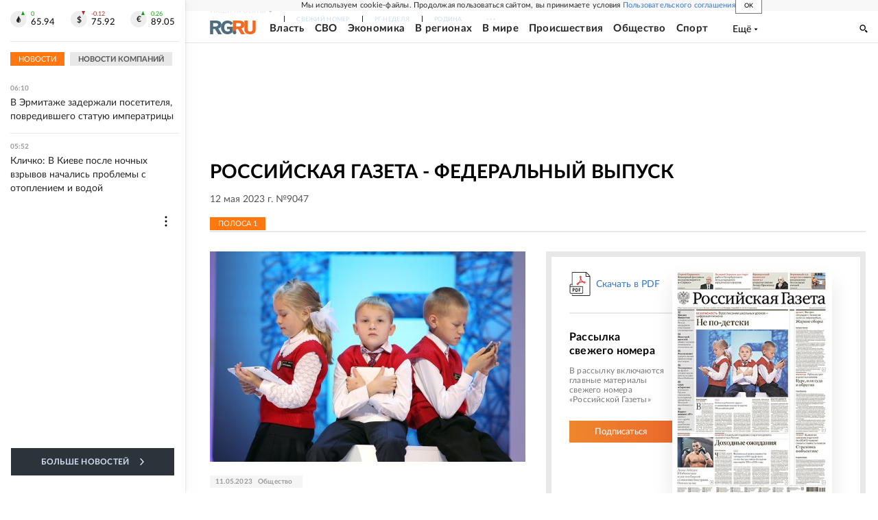

--- FILE ---
content_type: text/html; charset=utf-8
request_url: https://rg.ru/gazeta/rg/2023/05/12.html
body_size: 51383
content:
<!DOCTYPE html><html lang="ru"><head><meta charSet="utf-8"/><meta name="viewport" content="width=device-width"/><link rel="manifest" href="/manifest.json"/><link rel="preconnect" href="https://cdnstatic.rg.ru" crossorigin="anonymous"/><link rel="preconnect" href="https://ads.betweendigital.com" crossorigin="anonymous"/><link rel="preload" href="https://cdnfiles.rg.ru/fonts/Lato/Lato-Regular.woff2" as="font" type="font/woff2" crossorigin="anonymous"/><link rel="preload" href="https://cdnfiles.rg.ru/fonts/Lato/Lato-Bold.woff2" as="font" type="font/woff2" crossorigin="anonymous"/><link rel="preload" href="https://cdnfiles.rg.ru/fonts/Lato/Lato-Medium.woff2" as="font" type="font/woff2" crossorigin="anonymous"/><link rel="preload" href="https://cdnfiles.rg.ru/fonts/Lato/Lato-Light.woff2" as="font" type="font/woff2" crossorigin="anonymous"/><title>Российская газета - Федеральный выпуск 12 мая 2023 г. №9047</title><meta name="description" content="Свежий номер Российская газета - Федеральный выпуск 12 мая 2023 г. №9047"/><meta property="og:site_name" content="Российская газета"/><meta property="og:type" content="fascicle"/><meta property="og:title" content="Российская газета - Федеральный выпуск 12 мая 2023 г. №9047"/><meta property="og:description" content="Свежий номер Российская газета - Федеральный выпуск 12 мая 2023 г. №9047"/><meta property="og:url" content="https://rg.ru/gazeta/rg/2023/05/12.html"/><meta property="og:image" content="https://cdnstatic.rg.ru/images/rg-social-dummy-logo-650x360.jpg"/><link rel="image_src" href="https://cdnstatic.rg.ru/images/rg-social-dummy-logo-650x360.jpg"/><link rel="icon" href="/favicon.ico"/><link rel="icon" type="image/png" sizes="192x192" href="https://cdnstatic.rg.ru/images/touch-icon-ipad-retina_192x192.png"/><link rel="icon" type="image/png" sizes="512x512" href="https://cdnstatic.rg.ru/images/touch-icon-ipad-retina_512x512.png"/><link rel="apple-touch-icon" sizes="76x76" href="https://cdnstatic.rg.ru/images/touch-icon-ipad.png"/><link rel="apple-touch-icon" sizes="120x120" href="https://cdnstatic.rg.ru/images/touch-icon-iphone-retina.png"/><link rel="apple-touch-icon" sizes="152x152" href="https://cdnstatic.rg.ru/images/touch-icon-ipad-retina.png"/><link rel="mask-icon" href="https://cdnstatic.rg.ru/svg/touch-icon.svg" color="#ffffff"/><link rel="canonical" href="https://rg.ru/gazeta/rg/svezh"/><meta name="next-head-count" content="26"/><script id="scriptRG" data-nscript="beforeInteractive">window.RGAPP = window.RGAPP || {
      env: 'production',
      // храним информацию о том, какие тэги ga4 инициализированы,
      // заполняется сама
      gtagInited: {}
    };window.RG = window.RG || {};</script><script id="scriptHBConfig" data-nscript="beforeInteractive">
        if (!window.YaHeaderBiddingSettings) {
          const adfoxBiddersMap = {"betweenDigital":"873981","adriver":"998474","myTarget":"874698","adfox_imho-video":"1729197","adfox_adsmart":"1195710","adfox_WiseUP":"1288243","buzzoola":"1224359","videonow":2188924,"mediatoday":"2352346","adfox_yandex_roxot-adfox-hb":"2152411","otm":"1421443","hybrid":"1597346","clickscloud":"2710641","roxot":"2725603","sape":"2852669","Gnezdo":"2873663","bidvol":"2984792","smi2":"3313476"}
          const syncPixels = [{"bidder":"sape","pixels":["https://acint.net/cmatch/?dp=14&pi=1752771"]}]

          const adUnits = [];
          const userTimeout = 1000;

          window.YaHeaderBiddingSettings = {
            biddersMap: adfoxBiddersMap,
            adUnits: adUnits,
            syncPixels: syncPixels,
            timeout: userTimeout,
            callbacks: {
              onBidsRecieved: function (bids) {

              }
            }
          };
        }
      </script><script id="scriptAdfoxConfig" data-nscript="beforeInteractive">
      window.Ya || (window.Ya = {});
      window.yaContextCb = window.yaContextCb || [];
      window.Ya.adfoxCode || (window.Ya.adfoxCode = {});
      window.Ya.adfoxCode.hbCallbacks || (window.Ya.adfoxCode.hbCallbacks = []);
    </script><script id="scriptFingerprintGnezdoConfig" data-nscript="beforeInteractive">
      (function() {
        function _getCookie(name) {
          var matches = document.cookie.match(new RegExp(
          "(?:^|; )" + name.replace(/([\.$?*|{}\(\)\[\]\\\/\+^])/g, '\$1') + "=([^;]*)"
          ));
          return matches ? decodeURIComponent(matches[1]) : undefined;
        }
        
        function _storageAvailable(type) {
          try {
            var storage = window[type],
              x = '__storage_test__';
            storage.setItem(x, x);
            storage.removeItem(x);
            return true;
          }
          catch(e) {
            return false;
          }
        }

        var isMacLike = /(Mac|iPhone|iPod|iPad)/i.test(navigator.platform);

        var botPattern = "(googlebot\/|bot|Googlebot-Mobile|Googlebot-Image|Google favicon|Mediapartners-Google|bingbot|slurp|java|wget|curl|Commons-HttpClient|Python-urllib|libwww|httpunit|nutch|phpcrawl|msnbot|jyxobot|FAST-WebCrawler|FAST Enterprise Crawler|biglotron|teoma|convera|seekbot|gigablast|exabot|ngbot|ia_archiver|GingerCrawler|webmon |httrack|webcrawler|grub.org|UsineNouvelleCrawler|antibot|netresearchserver|speedy|fluffy|bibnum.bnf|findlink|msrbot|panscient|yacybot|AISearchBot|IOI|ips-agent|tagoobot|MJ12bot|dotbot|woriobot|yanga|buzzbot|mlbot|yandexbot|purebot|Linguee Bot|Voyager|CyberPatrol|voilabot|baiduspider|citeseerxbot|spbot|twengabot|postrank|turnitinbot|scribdbot|page2rss|sitebot|linkdex|Adidxbot|blekkobot|ezooms|dotbot|Mail.RU_Bot|discobot|heritrix|findthatfile|europarchive.org|NerdByNature.Bot|sistrix crawler|ahrefsbot|Aboundex|domaincrawler|wbsearchbot|summify|ccbot|edisterbot|seznambot|ec2linkfinder|gslfbot|aihitbot|intelium_bot|facebookexternalhit|yeti|RetrevoPageAnalyzer|lb-spider|sogou|lssbot|careerbot|wotbox|wocbot|ichiro|DuckDuckBot|lssrocketcrawler|drupact|webcompanycrawler|acoonbot|openindexspider|gnam gnam spider|web-archive-net.com.bot|backlinkcrawler|coccoc|integromedb|content crawler spider|toplistbot|seokicks-robot|it2media-domain-crawler|ip-web-crawler.com|siteexplorer.info|elisabot|proximic|changedetection|blexbot|arabot|WeSEE:Search|niki-bot|CrystalSemanticsBot|rogerbot|360Spider|psbot|InterfaxScanBot|Lipperhey SEO Service|CC Metadata Scaper|g00g1e.net|GrapeshotCrawler|urlappendbot|brainobot|fr-crawler|binlar|SimpleCrawler|Livelapbot|Twitterbot|cXensebot|smtbot|bnf.fr_bot|A6-Indexer|ADmantX|Facebot|Twitterbot|OrangeBot|memorybot|AdvBot|MegaIndex|SemanticScholarBot|ltx71|nerdybot|xovibot|BUbiNG|Qwantify|archive.org_bot|Applebot|TweetmemeBot|crawler4j|findxbot|SemrushBot|yoozBot|lipperhey|y!j-asr|Domain Re-Animator Bot|AddThis)";
        var re = new RegExp(botPattern, 'i');
        var isBot = re.test(navigator.userAgent);
        var check_iframe = (isMacLike || isBot)?0:1;
        var gnezdo_uid = '';
        if (check_iframe) {
          gnezdo_uid = _getCookie('gnezdo_uid');
          var ls_available = _storageAvailable('localStorage');
          if (gnezdo_uid) {
            if (ls_available) localStorage.setItem("gnezdo_uid", gnezdo_uid);
          } else {
            if (ls_available) gnezdo_uid = localStorage.getItem("gnezdo_uid");
            if (gnezdo_uid) document.cookie = "gnezdo_uid="+gnezdo_uid+";path=/;max-age=31536000;secure;samesite=none;domain=."+location.hostname.replace(/^www\./, '');
          }
          
          if (!gnezdo_uid){
            var iframe = document.createElement("iframe");
            iframe.src = "https://news.gnezdo.ru/1pc.html";
            iframe.style.display = 'none';
            document.addEventListener('DOMContentLoaded', function(){
              document.body.appendChild(iframe);
            });
            
            var once = 0;
            function gnezdoLoaderListener(event) {
              if (!event.data || !event.data.hasOwnProperty('gnezdo_uid')) {
                return;
              }
              if(once++) {
                return;
              }
              
              gnezdo_uid = event.data.gnezdo_uid || '';
              if (gnezdo_uid){
                document.cookie = "gnezdo_uid="+gnezdo_uid+";path=/;max-age=31536000;secure;samesite=none;domain=."+location.hostname.replace(/^www\./, '');
                if (ls_available) localStorage.setItem("gnezdo_uid", gnezdo_uid);
              }
            }
            
            if (window.addEventListener) {
              window.addEventListener("message", gnezdoLoaderListener, false);
            } else if (window.attachEvent) {
              window.attachEvent("onmessage", gnezdoLoaderListener);
            }
          }
        }
        
        const origOpen = XMLHttpRequest.prototype.open;
        XMLHttpRequest.prototype.open = function(method, url, async, user, password) {
          if(url.includes('fcgi4.gnezdo.ru/hb/Yandex') && gnezdo_uid) {
            url += '?guid='+gnezdo_uid;
          }
          origOpen.call(this, method, url, async, user, password);
        }
      })()
    </script><script id="scriptFingerprintVKConfig" data-nscript="beforeInteractive">
      function getSyncId() {
        try {
          return JSON.parse(localStorage.getItem('rb_sync_id')).fpid || "";
        } catch (e) {
          return "";
        }
      }
    </script><script id="scriptGnezdoAsyncCallbacks" data-nscript="beforeInteractive">window.gnezdoAsyncCallbacks = window.gnezdoAsyncCallbacks || []</script><link rel="preload" href="https://cdnfiles.rg.ru/_next/static/css/525236987bb864da.css" as="style"/><link rel="stylesheet" href="https://cdnfiles.rg.ru/_next/static/css/525236987bb864da.css" data-n-g=""/><link rel="preload" href="https://cdnfiles.rg.ru/_next/static/css/1d0102b9fce31c93.css" as="style"/><link rel="stylesheet" href="https://cdnfiles.rg.ru/_next/static/css/1d0102b9fce31c93.css" data-n-p=""/><link rel="preload" href="https://cdnfiles.rg.ru/_next/static/css/a83aef587d30f823.css" as="style"/><link rel="stylesheet" href="https://cdnfiles.rg.ru/_next/static/css/a83aef587d30f823.css"/><link rel="preload" href="https://cdnfiles.rg.ru/_next/static/css/16568e53827ff27a.css" as="style"/><link rel="stylesheet" href="https://cdnfiles.rg.ru/_next/static/css/16568e53827ff27a.css"/><link rel="preload" href="https://cdnfiles.rg.ru/_next/static/css/31901084327d29bd.css" as="style"/><link rel="stylesheet" href="https://cdnfiles.rg.ru/_next/static/css/31901084327d29bd.css"/><link rel="preload" href="https://cdnfiles.rg.ru/_next/static/css/06f752ef30f4285f.css" as="style"/><link rel="stylesheet" href="https://cdnfiles.rg.ru/_next/static/css/06f752ef30f4285f.css"/><noscript data-n-css=""></noscript><script defer="" nomodule="" src="https://cdnfiles.rg.ru/_next/static/chunks/polyfills-42372ed130431b0a.js"></script><script id="scriptAdfoxSape" src="https://cdn-rtb.sape.ru/js/uids.js" defer="" data-nscript="beforeInteractive"></script><script id="scriptRoxot" src="https://cdn.skcrtxr.com/roxot-wrapper/js/roxot-manager.js?pid=7999fe2d-49ec-4b41-a612-54517cd77591" defer="" data-nscript="beforeInteractive"></script><script defer="" src="https://cdnfiles.rg.ru/_next/static/chunks/12454.5ad92842aaf19af8.js"></script><script defer="" src="https://cdnfiles.rg.ru/_next/static/chunks/50381-696404addbc6ee8d.js"></script><script defer="" src="https://cdnfiles.rg.ru/_next/static/chunks/65004.018b4235bfe4f70c.js"></script><script defer="" src="https://cdnfiles.rg.ru/_next/static/chunks/38129.4fb66e72f791f7b5.js"></script><script defer="" src="https://cdnfiles.rg.ru/_next/static/chunks/1416.55c1b06d56974d55.js"></script><script src="https://cdnfiles.rg.ru/_next/static/chunks/webpack-5faa9dd0f4a2f3ae.js" defer=""></script><script src="https://cdnfiles.rg.ru/_next/static/chunks/framework-c610937e61b23145.js" defer=""></script><script src="https://cdnfiles.rg.ru/_next/static/chunks/main-9730f113bcee42ee.js" defer=""></script><script src="https://cdnfiles.rg.ru/_next/static/chunks/pages/_app-5197498f96bde74b.js" defer=""></script><script src="https://cdnfiles.rg.ru/_next/static/chunks/78385-21616bf39da8f535.js" defer=""></script><script src="https://cdnfiles.rg.ru/_next/static/chunks/pages/gazeta/%5B...slug%5D-d8155ec2dbca9ed3.js" defer=""></script><script src="https://cdnfiles.rg.ru/_next/static/nJuyBh8VidpyEmHQaCbVF/_buildManifest.js" defer=""></script><script src="https://cdnfiles.rg.ru/_next/static/nJuyBh8VidpyEmHQaCbVF/_ssgManifest.js" defer=""></script></head><body><div id="__next"><script>
    ((counterHostname) => {
      window.MSCounter = {
        counterHostname: counterHostname
      };
      window.mscounterCallbacks = window.mscounterCallbacks || [];
      window.mscounterCallbacks.push(() => {
        tnsCounterrg_ru = new MSCounter.counter({
            'account':'rg_ru',
            'tmsec': 'mx3_rg_ru',
            'autohit' : true
          });
        // console.log('%c Send counter "TNS":', 'background: #2c333b; color: #aaa; padding: 5px;', window.MSCounter)
      });

      const newScript = document.createElement('script');
      newScript.async = true;
      newScript.src = counterHostname + '/ncc/counter.js';

      const referenceNode = document.querySelector('script');
      if (referenceNode) {
        referenceNode.parentNode.insertBefore(newScript, referenceNode);
      } else {
        document.firstElementChild.appendChild(newScript);
      }
    })('https://tns-counter.ru/');
  </script><script>
  var _tmr = window._tmr || (window._tmr = []);
  // console.log('%c Send counter "Mail":', 'background: #2c333b; color: #aaa; padding: 5px;', window._tmr);
  (function (d, w, id) {
    if (d.getElementById(id)) return;
    var ts = d.createElement("script");
    ts.type = "text/javascript";
    ts.async = true;
    ts.id = id;
    ts.src = "https://top-fwz1.mail.ru/js/code.js";
    var f = function () {
      var s = d.getElementsByTagName("script")[0];
      s.parentNode.insertBefore(ts, s);
    };
    if (w.opera == "[object Opera]") {
      d.addEventListener("DOMContentLoaded", f, false);
    } else {
      f();
    }
  })(document, window, "topmailru-code");
  </script><script>
  (function (m, e, t, r, i, k, a) {
    m[i] = m[i] || function () {
      (m[i].a = m[i].a || []).push(arguments)
    };
    m[i].l = 1 * new Date();
    k = e.createElement(t), a = e.getElementsByTagName(t)[0], k.async = 1, k.src = r, a.parentNode.insertBefore(k, a)
  })
    (window, document, "script", "https://mc.yandex.ru/metrika/tag.js", "ym");
  </script><div id="layoutGlobal" class="NewsFeedLayout_root___App8"><div id="" data-mod="media10" class="Adfox_wrapper__6EjMr media10-adfox"></div><div class="NewsFeedLayout_body__I3b0x"><div><div class="Layout_root__Lg4z8 layout"><div id="umbrella" class="Umbrella_root__MYQQv  layoutGlobalUmbrella"><div class="Umbrella_inner__qw3LM"><div class="Umbrella_toolbar__toU_M"><div class="Umbrella_toolbarItemContentButton___Sj_O"><button class="UmbrellaContentButton_root__OU00H " type="button" data-testid="umbrella-content-button"><span class="UmbrellaContentButton_text__pPO38"><span class="UmbrellaContentButton_our__REuPp">Наши</span> проекты</span><i class="UmbrellaContentButton_icon__6sPNS"><svg xmlns="http://www.w3.org/2000/svg" width="6" height="5"><path fill-rule="evenodd" d="M1.465.879a.61.61 0 1 0-.863.862L2.76 3.898a.6.6 0 0 0 .453.178.6.6 0 0 0 .453-.178L5.82 1.741A.61.61 0 0 0 4.96.88L3.212 2.626z" clip-rule="evenodd"></path></svg></i></button></div><div class="Umbrella_toolbarItemNavigation__4u_j5"><div><div class="navresp-root"><div class="navresp-inner"><div class="navresp-visible"><div class="navresp-visibleList"><div class="navresp-visibleListItem"><a class="navresp-visibleListLink" title="Свежий номер" href="/gazeta/rg/svezh"><span class="navresp-visibleListText">Свежий номер</span></a></div><div class="navresp-visibleListItem"><a class="navresp-visibleListLink" title="РГ-Неделя" href="/gazeta/subbota/svezh"><span class="navresp-visibleListText">РГ-Неделя</span></a></div><div class="navresp-visibleListItem"><a href="https://rodina-history.ru" title="" aria-label="" class="navresp-visibleListLink" target="_blank" rel="noreferrer"><span class="navresp-visibleListText">Родина</span></a></div><div class="navresp-visibleListItem"><a class="navresp-visibleListLink" title="Тематические приложения" href="/fascicles"><span class="navresp-visibleListText">Тематические приложения</span></a></div><div class="navresp-visibleListItem"><a class="navresp-visibleListLink" title="Союз" href="/soyuz"><span class="navresp-visibleListText">Союз</span></a></div><button class="navresp-moreButton" aria-label="Ещё"><span class="navresp-moreButtonIcon"><svg xmlns="http://www.w3.org/2000/svg" width="13" height="3"><path d="M.452 1.172q0-.486.27-.756.288-.288.756-.288.486 0 .774.288.288.27.288.756 0 .468-.288.756t-.774.288q-.468 0-.756-.288-.27-.288-.27-.756m5.028 0q0-.486.27-.756.288-.288.756-.288.486 0 .774.288.288.27.288.756 0 .468-.288.756t-.774.288q-.468 0-.756-.288-.27-.288-.27-.756m5.027 0q0-.486.27-.756.288-.288.756-.288.486 0 .774.288.288.27.288.756 0 .468-.288.756t-.774.288q-.468 0-.756-.288-.27-.288-.27-.756"></path></svg></span></button></div></div><div class="navresp-invisible"><div class="navresp-invisibleList"></div></div></div></div></div></div><div class="Umbrella_svezh__NKzhk"><a href="/gazeta/rg/svezh" rel="noreferrer noopener" class="LinkDefault_link__moEcX"><span class="UmbrellaSvezh_link__0Rwaq" title="Свежий номер">Свежий номер</span></a></div><div class="Umbrella_subscribe___7KfL"><div class="UmbrellaSubscribe_root__rEtO7"><a class="UmbrellaSubscribe_button__wsCTe" target="_blank" href="https://rg.ru/subs/" rel="noreferrer noopener"><i class="UmbrellaSubscribe_icon__lqf_h"><svg xmlns="http://www.w3.org/2000/svg" fill="none" viewBox="0 0 15 14" aria-hidden="true" focusable="false" tabindex="-1"><g clip-path="url(#newspaper_svg__a)"><path fill="#fff" d="M14.06 0H3.38a.93.93 0 0 0-.94.92v1.29H.94a.93.93 0 0 0-.94.92v10a.93.93 0 0 0 .94.87h13.12a.93.93 0 0 0 .94-.92V.92a.93.93 0 0 0-.94-.92m-.18 12.53a.37.37 0 0 1-.38.36h-12a.36.36 0 0 1-.37-.36V3.87a.37.37 0 0 1 .37-.37h.94v8.29h1.12V1.44a.38.38 0 0 1 .38-.37h9.56a.38.38 0 0 1 .38.37zM9 3.32h4.12V3H9zm0 1.1h4.12v-.37H9zm0 1.29h4.12v-.37H9zM4.5 7h8.62v-.37H4.5zm0 1.11h8.62v-.37H4.5zm0 1.1h4.13v-.37H4.5zm0 1.29h4.13v-.37H4.5zm0 1.29h4.13v-.37H4.5zM9 9.21h4.12v-.37H9zm0 1.29h4.12v-.37H9zm0 1.29h4.12v-.37H9zM4.88 5.9h3.37a.38.38 0 0 0 .38-.37V2.21a.38.38 0 0 0-.38-.37H4.88a.38.38 0 0 0-.38.37v3.32a.38.38 0 0 0 .38.37M5.44 3a.19.19 0 0 1 .19-.19H7.5a.19.19 0 0 1 .19.19v1.79A.18.18 0 0 1 7.5 5H5.63a.18.18 0 0 1-.19-.18z"></path></g><defs><clipPath id="newspaper_svg__a"><path fill="#fff" d="M0 0h15v14H0z"></path></clipPath></defs></svg></i><div class="UmbrellaSubscribe_title__zw2sQ"><span>Подписка</span><span class="UmbrellaSubscribe_titleSecondText__QCjTa"> на издание</span></div></a></div></div><div class="Umbrella_newsletterSubscribe__Wl4dD"><button class="UmbrellaNewsletterSubscribe_root__wmZg9" type="button"><i class="UmbrellaNewsletterSubscribe_icon__LCCb_"><svg xmlns="http://www.w3.org/2000/svg" viewBox="0 0 16 10"><path fill-rule="evenodd" d="M.36 0A.36.36 0 0 0 0 .36v9.28a.36.36 0 0 0 .36.36h15.28a.36.36 0 0 0 .36-.36V.36a.36.36 0 0 0-.36-.36zm1 .71h13.33L8 6.14zm-.58.47 4.57 3.74L.73 8.83zm14.54 0v7.65l-3.81-3.21a.37.37 0 0 0-.27-.09.36.36 0 0 0-.34.38.38.38 0 0 0 .13.25l3.66 3.13H1.31l4.61-3.91 1.85 1.5a.36.36 0 0 0 .46 0z"></path></svg></i><div class="UmbrellaNewsletterSubscribe_text__MK4jF">Подписаться на новости</div></button></div><div class="Umbrella_toolbarItemAuth__MJyM9"><div class="UserMenu_root__BKOUI"><button class="UserMenu_button__7XjLH" aria-label="войти в личный кабинет" data-testid="user-menu-signin" data-cy="user-menu-signin"><i class="UserMenu_icon__ZqA4p"><svg xmlns="http://www.w3.org/2000/svg" width="18" height="13" aria-hidden="true" focusable="false" tabindex="-1"><path d="M17.44 0H8.407a.58.58 0 0 0-.393.145.52.52 0 0 0-.168.365c.008.134.07.26.175.352A.57.57 0 0 0 8.408 1h8.47v10h-8.47a.58.58 0 0 0-.483.085.5.5 0 0 0-.161.183.496.496 0 0 0 .16.647.57.57 0 0 0 .484.085h9.031a.58.58 0 0 0 .393-.145.52.52 0 0 0 .169-.365V.51a.5.5 0 0 0-.17-.365A.56.56 0 0 0 17.44 0m-7 5.69L7.625 3.11a.48.48 0 0 0-.328-.128.48.48 0 0 0-.328.128.4.4 0 0 0-.128.295c0 .11.046.216.128.295L9.01 5.57H.456a.46.46 0 0 0-.315.123.4.4 0 0 0-.13.297.4.4 0 0 0 .13.297.46.46 0 0 0 .315.123H9.01L6.968 8.28a.4.4 0 0 0-.128.295c0 .11.046.216.128.295a.46.46 0 0 0 .328.132.48.48 0 0 0 .328-.132l2.817-2.58a.42.42 0 0 0 .133-.3.4.4 0 0 0-.133-.3Z"></path></svg></i><span class="UserMenu_text__qfpcd">Войти</span></button></div></div></div></div></div><header id="header" class="Header_root__DBq38"><div class="Header_inner__ggL_E"><div class="Header_content__tRsAz"><div class="Header_firstLine___uaFn"><div class="Header_contentItem__DtP8t Header_logo__j7oID"><a href="https://rg.ru" class="LinkNative_link__J74Ls" target="_self" title="Российская газета" aria-label="Перейти на главную страницу" rel="noreferrer"><span><i class="HeaderLogo_icon__jn58_"><svg xmlns="http://www.w3.org/2000/svg" fill="none" viewBox="0 0 80 24" aria-hidden="true" tabindex="-1"><path fill="#F26922" d="M45.726 4.419h4.317c3.002 0 4.143.928 4.143 2.85 0 2.158-1.243 3.123-4.143 3.123h-4.317zM40 0v22.071h5.726v-7.293H48.8L54.53 24h6.66l-6.342-10.046c3.484-.72 5.382-3.393 5.382-6.754 0-4.563-3.379-7.196-9.938-7.196z"></path><path fill="#F26922" d="M60.107 0v15.544c0 5.372 3.466 8.456 10.064 8.456 6.599 0 9.83-3.184 9.83-8.556V0h-5.372v14.637c0 2.879-1.394 4.678-4.458 4.678s-4.422-1.777-4.422-4.678V0z"></path><path fill="#506C7F" d="M5.632 4.419h4.246c2.953 0 4.075.928 4.075 2.85 0 2.158-1.221 3.123-4.075 3.123H5.632zM0 0v24h5.632v-9.222h3.024L14.292 24h6.551l-6.238-10.046c3.427-.72 5.294-3.393 5.294-6.754 0-4.563-3.324-7.196-9.775-7.196z"></path><path fill="#506C7F" d="M40.076 4.566C37.818 1.48 34.704 0 30.771 0 23.885 0 19.27 4.634 19.27 12.1c0 7.301 4.812 11.9 11.367 11.9 3.64 0 6.75-1.41 9.469-4.368v-8.78H29.72v4.207h4.952v2.763a6.84 6.84 0 0 1-3.919 1.284c-3.562 0-5.77-2.338-5.77-6.908 0-4.933 2.23-7.466 5.938-7.466 2.262 0 4.129 1.054 5.635 3.126z"></path><path fill="#506C7F" d="M42.918 24c.61 0 1.207-.183 1.715-.525a3.1 3.1 0 0 0 1.136-1.4 3.15 3.15 0 0 0-.67-3.396 3.06 3.06 0 0 0-3.363-.673 3.1 3.1 0 0 0-1.384 1.15 3.14 3.14 0 0 0-.284 2.924c.156.377.383.72.67 1.01a3.08 3.08 0 0 0 2.18.91"></path></svg></i></span></a></div><div class="Header_contentItem__DtP8t Header_newsfeedButton__gibVQ"><div class="HeaderNewsFeedButton_root__dnPsv "><button class="HeaderNewsFeedButton_text__ouvP6">Новости</button></div></div><div class="Header_contentItem__DtP8t Header_navigation___WOtz"><div class="header"><div class="navresp-root NavResponsibleHeaderTheme_root__x98aG NavResponsibleHeaderTheme_rootHide__frgpF"><div class="navresp-inner NavResponsibleHeaderTheme_inner__A33oB"><div class="navresp-visible NavResponsibleHeaderTheme_visible__yci9d"><div class="NavResponsibleHeaderTheme_mobileSearch__x4E1g"></div><div class="navresp-visibleList NavResponsibleHeaderTheme_visibleList__XBK3Y"><div class="navresp-visibleListItem NavResponsibleHeaderTheme_visibleListItem___5cGi"><a class="navresp-visibleListLink NavResponsibleHeaderTheme_visibleListLink__fmaeq" title="Власть" href="/tema/gos"><span class="navresp-visibleListText">Власть</span></a></div><div class="navresp-visibleListItem NavResponsibleHeaderTheme_visibleListItem___5cGi"><a class="navresp-visibleListLink NavResponsibleHeaderTheme_visibleListLink__fmaeq" title="СВО" href="/sujet/donbass"><span class="navresp-visibleListText">СВО</span></a></div><div class="navresp-visibleListItem NavResponsibleHeaderTheme_visibleListItem___5cGi"><a class="navresp-visibleListLink NavResponsibleHeaderTheme_visibleListLink__fmaeq" title="Экономика" href="/tema/ekonomika"><span class="navresp-visibleListText">Экономика</span></a></div><div class="navresp-visibleListItem NavResponsibleHeaderTheme_visibleListItem___5cGi"><a class="navresp-visibleListLink NavResponsibleHeaderTheme_visibleListLink__fmaeq" title="В регионах" href="/rf"><span class="navresp-visibleListText">В регионах</span></a></div><div class="navresp-visibleListItem NavResponsibleHeaderTheme_visibleListItem___5cGi"><a class="navresp-visibleListLink NavResponsibleHeaderTheme_visibleListLink__fmaeq" title="В мире" href="/tema/mir"><span class="navresp-visibleListText">В мире</span></a></div><div class="navresp-visibleListItem NavResponsibleHeaderTheme_visibleListItem___5cGi"><a class="navresp-visibleListLink NavResponsibleHeaderTheme_visibleListLink__fmaeq" title="Происшествия" href="/tema/bezopasnost"><span class="navresp-visibleListText">Происшествия</span></a></div><div class="navresp-visibleListItem NavResponsibleHeaderTheme_visibleListItem___5cGi"><a class="navresp-visibleListLink NavResponsibleHeaderTheme_visibleListLink__fmaeq" title="Общество" href="/tema/obshestvo"><span class="navresp-visibleListText">Общество</span></a></div><div class="navresp-visibleListItem NavResponsibleHeaderTheme_visibleListItem___5cGi"><a class="navresp-visibleListLink NavResponsibleHeaderTheme_visibleListLink__fmaeq" title="Спорт" href="/tema/sport"><span class="navresp-visibleListText">Спорт</span></a></div><div class="navresp-visibleListItem NavResponsibleHeaderTheme_visibleListItem___5cGi"><a class="navresp-visibleListLink NavResponsibleHeaderTheme_visibleListLink__fmaeq" title="Культура" href="/tema/kultura"><span class="navresp-visibleListText">Культура</span></a></div><div class="navresp-visibleListItem NavResponsibleHeaderTheme_visibleListItem___5cGi"><a class="navresp-visibleListLink NavResponsibleHeaderTheme_visibleListLink__fmaeq" title="Образование" href="/tema/obshestvo/obrazovanie"><span class="navresp-visibleListText">Образование</span></a></div><div class="navresp-visibleListItem NavResponsibleHeaderTheme_visibleListItem___5cGi"><a class="navresp-visibleListLink NavResponsibleHeaderTheme_visibleListLink__fmaeq" title="Здоровье" href="/tema/obshestvo/zdorovje"><span class="navresp-visibleListText">Здоровье</span></a></div><div class="navresp-visibleListItem NavResponsibleHeaderTheme_visibleListItem___5cGi"><a href="/doc" rel="noreferrer noopener" class="LinkDefault_link__moEcX"><span class="navresp-visibleListLink NavResponsibleHeaderTheme_visibleListLink__fmaeq" title="Документы"><span class="navresp-visibleListText">Документы</span></span></a></div><div class="navresp-visibleListItem NavResponsibleHeaderTheme_visibleListItem___5cGi"><a class="navresp-visibleListLink NavResponsibleHeaderTheme_visibleListLink__fmaeq" title="Спецпроекты" href="/pages/spec"><span class="navresp-visibleListText">Спецпроекты</span></a></div><div class="navresp-visibleListItem NavResponsibleHeaderTheme_visibleListItem___5cGi"><a class="navresp-visibleListLink NavResponsibleHeaderTheme_visibleListLink__fmaeq" title="Выходные" href="/vyhodnye"><span class="navresp-visibleListText">Выходные</span></a></div><button class="navresp-moreButton header NavResponsibleHeaderTheme_moreButton__G544e navresp-moreButtonWithText" aria-label="Ещё"><span class="navresp-moreButtonText NavResponsibleHeaderTheme_moreButtonText__vsLw9"><span class="navresp-moreButtonValue">Ещё</span><i class="navresp-moreButtonTextIcon"><svg xmlns="http://www.w3.org/2000/svg" viewBox="0 0 6 3"><path d="M3 3 .5 0h5z"></path></svg></i></span></button></div></div><div class="navresp-invisible"><div class="navresp-invisibleList"></div></div></div></div></div></div><div class="Header_contentItem__DtP8t Header_search__8R1rx "></div><div class="Header_contentItem__DtP8t Header_burger__CUvUF"><button class="Burger_root__N5X3V" aria-label="Menu" title="Меню"><span class="Burger_box__S3Na8"><span class="Burger_inner__qDzgI "></span></span></button></div><div class="Header_ads__DHeo1 "><div id="" data-mod="media11" class="Adfox_wrapper__6EjMr Adfox_media11__CTH7S media11-adfox"></div></div></div><div class="Header_secondLine__ZAdNz"><div class="Header_contentItem__DtP8t Header_toolbar__uOtso"><div class="HeaderToolbar_root__F_7Fh "><div class="HeaderToolbar_inner__Fgij8"><button class="HeaderToolbar_newsfeed__1_zGC"><i class="HeaderToolbar_newsfeedBurger__BrCPM"><svg xmlns="http://www.w3.org/2000/svg" viewBox="0 0 19 15"><path fill-rule="evenodd" d="M3 0H0v2h3zm2 0h14v2H5zm0 5.077h14v2H5zM13.4 8H5v2h8.4zM5 13h14v2H5zM0 5h3v2H0zm3 8H0v2h3z" clip-rule="evenodd"></path></svg></i><span class="HeaderToolbar_newsfeedText__b0lcG">Лента новостей</span></button></div></div></div><div class="Header_secondLinksBox__lcfRa"><a href="/doc">Документы</a><a href="/pages/spec">Спецпроекты</a></div></div></div></div></header><div><div><div class="Section_sectionContent__jAK1D layoutGlobalSection"><div><div class="Page_adv__vJYjA"><div id="" data-mod="media1" class="Adfox_wrapper__6EjMr Adfox_media1__C8usK media1-adfox"></div><div id="" data-mod="media1_mobile" class="Adfox_wrapper__6EjMr Adfox_media1_mobile__xQPUF media1_mobile-adfox"></div><div id="" data-mod="media1_laptop_desktop" class="Adfox_wrapper__6EjMr Adfox_media1_laptop_desktop__AJoW0 media1_laptop_desktop-adfox"></div></div><div class="PageGazetaContentFirst_root__q_LGQ"><div class="PageGazetaContentFirst_header__DMSyw"><h1 class="PageGazetaContentFirst_title__dOzxD">Российская газета - Федеральный выпуск</h1><div class="PageGazetaContentFirst_datetime__JJ_oK">12 мая 2023 г. №9047</div></div><div class="PageGazetaContentFirst_name__rktHx"><div class="PageGazetaIssueName_root__nggog"><span class="PageGazetaIssueName_name__yrhk7">Полоса <!-- -->1</span> </div></div><div class="PageGazetaContentFirst_wrapper__NXVcP"><div class="PageGazetaContentFirst_item__AkRh_"><div class="ItemOfListStandard_wrapper__CkHBZ ItemOfListStandard_isGazetaPageSpiegel__PbQnS ItemOfListStandard_isGazetaPageMainSpiegel__b0wcX"><a class="ItemOfListStandard_imageLinkBox__MqVzc" aria-hidden="true" tabindex="-1" href="/2023/05/11/ne-po-detski.html"><div class="ImageIcon_root__XuGMY ItemOfListStandard_image__S1Arr"><picture><source media="(max-width: 767px)" width="767" height="482" srcSet="https://cdnstatic.rg.ru/crop767x482/uploads/images/2023/05/11/1p_parovoz_a60.jpg, https://cdnstatic.rg.ru/crop767x482/uploads/images/2023/05/11/1p_parovoz_a60.jpg 2x"/><source media="(max-width: 989px)" width="410" height="273" srcSet="https://cdnstatic.rg.ru/crop410x273/uploads/images/2023/05/11/1p_parovoz_a60.jpg, https://cdnstatic.rg.ru/crop820x546/uploads/images/2023/05/11/1p_parovoz_a60.jpg 2x"/><source media="(max-width: 1279px)" width="540" height="359" srcSet="https://cdnstatic.rg.ru/crop540x359/uploads/images/2023/05/11/1p_parovoz_a60.jpg, https://cdnstatic.rg.ru/crop1080x718/uploads/images/2023/05/11/1p_parovoz_a60.jpg 2x"/><source media="(max-width: 1679px)" width="460" height="307" srcSet="https://cdnstatic.rg.ru/crop460x307/uploads/images/2023/05/11/1p_parovoz_a60.jpg, https://cdnstatic.rg.ru/crop920x614/uploads/images/2023/05/11/1p_parovoz_a60.jpg 2x"/><source media="(min-width: 1680px)" width="600" height="400" srcSet="https://cdnstatic.rg.ru/crop600x400/uploads/images/2023/05/11/1p_parovoz_a60.jpg, https://cdnstatic.rg.ru/crop1200x800/uploads/images/2023/05/11/1p_parovoz_a60.jpg 2x"/><img width="100%" height="100%" class="Image_img__5ZmPX ImageIcon_image__LQ8T1" alt="Дело не только в регулировании доступа в Сеть, детей научат осознанному поведению в интернете." title="Дело не только в регулировании доступа в Сеть, детей научат осознанному поведению в интернете." loading="lazy" src="https://cdnstatic.rg.ru/uploads/images/2023/05/11/1p_parovoz_a60.jpg"/></picture></div></a><div class="ItemOfListStandard_row__LiBMu"><a class="ItemOfListStandard_datetime__GstJi" href="/2023/05/11/ne-po-detski.html">11.05.2023</a><span class="ItemOfListStandard_rubrics__Dpg_L "><a class="LinksOfRubric_item__e_V3t ItemOfListStandard_rubric__aQoDI" href="/tema/obshestvo">Общество</a></span></div><a href="/2023/05/11/ne-po-detski.html"><span class="ItemOfListStandard_title__Ajjlf">В российских школах появятся уроки информационной безопасности и цифровой грамотности</span></a></div></div></div></div></div><div class="Page_section__r7mr6 Page_hasAside__7Jhp5 Page_noMinHeight__3ZKou"><div class="Page_main__CL9dG"><div class="PageGazeta_main__2X_ga"><div><div class="PageGazetaIssue_item__2wmlK"><div class="ItemOfListStandard_wrapper__CkHBZ ItemOfListStandard_imageRight__BPa4l ItemOfListStandard_isGazetaPageSpiegel__PbQnS"><a class="ItemOfListStandard_imageLinkBox__MqVzc" aria-hidden="true" tabindex="-1" href="/2023/05/11/kurs-ili-tuda-i-obratno.html"><div class="ImageIcon_root__XuGMY ItemOfListStandard_image__S1Arr"><picture><source media="(max-width: 767px)" width="767" height="482" srcSet="https://cdnstatic.rg.ru/crop767x482/uploads/images/2023/05/11/ria_6244348hr_35c.jpg, https://cdnstatic.rg.ru/crop767x482/uploads/images/2023/05/11/ria_6244348hr_35c.jpg 2x"/><source media="(max-width: 989px)" width="464" height="298" srcSet="https://cdnstatic.rg.ru/crop464x298/uploads/images/2023/05/11/ria_6244348hr_35c.jpg, https://cdnstatic.rg.ru/crop928x596/uploads/images/2023/05/11/ria_6244348hr_35c.jpg 2x"/><source media="(max-width: 1279px)" width="630" height="403" srcSet="https://cdnstatic.rg.ru/crop630x403/uploads/images/2023/05/11/ria_6244348hr_35c.jpg, https://cdnstatic.rg.ru/crop1260x806/uploads/images/2023/05/11/ria_6244348hr_35c.jpg 2x"/><source media="(max-width: 1679px)" width="610" height="393" srcSet="https://cdnstatic.rg.ru/crop610x393/uploads/images/2023/05/11/ria_6244348hr_35c.jpg, https://cdnstatic.rg.ru/crop1220x786/uploads/images/2023/05/11/ria_6244348hr_35c.jpg 2x"/><source media="(min-width: 1680px)" width="400" height="268" srcSet="https://cdnstatic.rg.ru/crop400x268/uploads/images/2023/05/11/ria_6244348hr_35c.jpg, https://cdnstatic.rg.ru/crop800x536/uploads/images/2023/05/11/ria_6244348hr_35c.jpg 2x"/><img width="100%" height="100%" class="Image_img__5ZmPX ImageIcon_image__LQ8T1" alt="" title="" loading="lazy" src="https://cdnstatic.rg.ru/uploads/images/2023/05/11/ria_6244348hr_35c.jpg"/></picture></div></a><div class="ItemOfListStandard_row__LiBMu"><a class="ItemOfListStandard_datetime__GstJi" href="/2023/05/11/kurs-ili-tuda-i-obratno.html">11.05.2023</a><span class="ItemOfListStandard_rubrics__Dpg_L "><a class="LinksOfRubric_item__e_V3t ItemOfListStandard_rubric__aQoDI" href="/tema/ekonomika">Экономика</a></span></div><a href="/2023/05/11/kurs-ili-tuda-i-obratno.html"><span class="ItemOfListStandard_title__Ajjlf">Минфин призвал граждан не играть в валютные игры. Амплитуда колебаний курса может дойти до 10 рублей</span></a></div></div><div class="PageGazetaIssue_item__2wmlK"><div class="ItemOfListStandard_wrapper__CkHBZ ItemOfListStandard_imageRight__BPa4l ItemOfListStandard_isGazetaPageSpiegel__PbQnS"><a class="ItemOfListStandard_imageLinkBox__MqVzc" aria-hidden="true" tabindex="-1" href="/2023/05/11/dohodnye-ozhidaniia.html"><div class="ImageIcon_root__XuGMY ItemOfListStandard_image__S1Arr"><picture><source media="(max-width: 767px)" width="767" height="482" srcSet="https://cdnstatic.rg.ru/crop767x482/uploads/images/2023/05/11/4p_rabota_8b4.jpg, https://cdnstatic.rg.ru/crop767x482/uploads/images/2023/05/11/4p_rabota_8b4.jpg 2x"/><source media="(max-width: 989px)" width="464" height="298" srcSet="https://cdnstatic.rg.ru/crop464x298/uploads/images/2023/05/11/4p_rabota_8b4.jpg, https://cdnstatic.rg.ru/crop928x596/uploads/images/2023/05/11/4p_rabota_8b4.jpg 2x"/><source media="(max-width: 1279px)" width="630" height="403" srcSet="https://cdnstatic.rg.ru/crop630x403/uploads/images/2023/05/11/4p_rabota_8b4.jpg, https://cdnstatic.rg.ru/crop1260x806/uploads/images/2023/05/11/4p_rabota_8b4.jpg 2x"/><source media="(max-width: 1679px)" width="610" height="393" srcSet="https://cdnstatic.rg.ru/crop610x393/uploads/images/2023/05/11/4p_rabota_8b4.jpg, https://cdnstatic.rg.ru/crop1220x786/uploads/images/2023/05/11/4p_rabota_8b4.jpg 2x"/><source media="(min-width: 1680px)" width="400" height="268" srcSet="https://cdnstatic.rg.ru/crop400x268/uploads/images/2023/05/11/4p_rabota_8b4.jpg, https://cdnstatic.rg.ru/crop800x536/uploads/images/2023/05/11/4p_rabota_8b4.jpg 2x"/><img width="100%" height="100%" class="Image_img__5ZmPX ImageIcon_image__LQ8T1" alt="Молодым хочется не тратить время на образование, а получить быстрый доход." title="Молодым хочется не тратить время на образование, а получить быстрый доход." loading="lazy" src="https://cdnstatic.rg.ru/uploads/images/2023/05/11/4p_rabota_8b4.jpg"/></picture></div></a><div class="ItemOfListStandard_row__LiBMu"><a class="ItemOfListStandard_datetime__GstJi" href="/2023/05/11/dohodnye-ozhidaniia.html">11.05.2023</a><span class="ItemOfListStandard_rubrics__Dpg_L "><a class="LinksOfRubric_item__e_V3t ItemOfListStandard_rubric__aQoDI" href="/tema/obshestvo">Общество</a></span></div><a href="/2023/05/11/dohodnye-ozhidaniia.html"><span class="ItemOfListStandard_title__Ajjlf">Социальная поддержка сократила уровень неравенства в России</span></a></div></div><div class="PageGazetaIssue_item__2wmlK"><div class="ItemOfListStandard_wrapper__CkHBZ ItemOfListStandard_imageRight__BPa4l ItemOfListStandard_isGazetaPageSpiegel__PbQnS"><a class="ItemOfListStandard_imageLinkBox__MqVzc" aria-hidden="true" tabindex="-1" href="/2023/05/11/strahovka-v-obektive.html"><div class="ImageIcon_root__XuGMY ItemOfListStandard_image__S1Arr"><picture><source media="(max-width: 767px)" width="767" height="482" srcSet="https://cdnstatic.rg.ru/crop767x482/uploads/images/2023/05/11/6p_niz_b8d.jpg, https://cdnstatic.rg.ru/crop767x482/uploads/images/2023/05/11/6p_niz_b8d.jpg 2x"/><source media="(max-width: 989px)" width="464" height="298" srcSet="https://cdnstatic.rg.ru/crop464x298/uploads/images/2023/05/11/6p_niz_b8d.jpg, https://cdnstatic.rg.ru/crop928x596/uploads/images/2023/05/11/6p_niz_b8d.jpg 2x"/><source media="(max-width: 1279px)" width="630" height="403" srcSet="https://cdnstatic.rg.ru/crop630x403/uploads/images/2023/05/11/6p_niz_b8d.jpg, https://cdnstatic.rg.ru/crop1260x806/uploads/images/2023/05/11/6p_niz_b8d.jpg 2x"/><source media="(max-width: 1679px)" width="610" height="393" srcSet="https://cdnstatic.rg.ru/crop610x393/uploads/images/2023/05/11/6p_niz_b8d.jpg, https://cdnstatic.rg.ru/crop1220x786/uploads/images/2023/05/11/6p_niz_b8d.jpg 2x"/><source media="(min-width: 1680px)" width="400" height="268" srcSet="https://cdnstatic.rg.ru/crop400x268/uploads/images/2023/05/11/6p_niz_b8d.jpg, https://cdnstatic.rg.ru/crop800x536/uploads/images/2023/05/11/6p_niz_b8d.jpg 2x"/><img width="100%" height="100%" class="Image_img__5ZmPX ImageIcon_image__LQ8T1" alt="Стоимость полисов ОСАГО может снизиться, если страховаться будут все." title="Стоимость полисов ОСАГО может снизиться, если страховаться будут все." loading="lazy" src="https://cdnstatic.rg.ru/uploads/images/2023/05/11/6p_niz_b8d.jpg"/></picture></div></a><div class="ItemOfListStandard_row__LiBMu"><a class="ItemOfListStandard_datetime__GstJi" href="/2023/05/11/strahovka-v-obektive.html">11.05.2023</a><span class="ItemOfListStandard_rubrics__Dpg_L "><a class="LinksOfRubric_item__e_V3t ItemOfListStandard_rubric__aQoDI" href="/tema/auto">Авто</a></span></div><a href="/2023/05/11/strahovka-v-obektive.html"><span class="ItemOfListStandard_title__Ajjlf">Выявление камерами водителей без ОСАГО позволит снизить стоимость полисов</span></a></div></div><div class="PageGazetaIssue_item__2wmlK"><div class="ItemOfListStandard_wrapper__CkHBZ ItemOfListStandard_imageRight__BPa4l ItemOfListStandard_isGazetaPageSpiegel__PbQnS"><a class="ItemOfListStandard_imageLinkBox__MqVzc" aria-hidden="true" tabindex="-1" href="/2023/05/11/zharkie-sbory.html"><div class="ImageIcon_root__XuGMY ItemOfListStandard_image__S1Arr"><picture><source media="(max-width: 767px)" width="767" height="482" srcSet="https://cdnstatic.rg.ru/crop767x482/uploads/images/2023/05/11/ria_965450hr_7f0.jpg, https://cdnstatic.rg.ru/crop767x482/uploads/images/2023/05/11/ria_965450hr_7f0.jpg 2x"/><source media="(max-width: 989px)" width="464" height="298" srcSet="https://cdnstatic.rg.ru/crop464x298/uploads/images/2023/05/11/ria_965450hr_7f0.jpg, https://cdnstatic.rg.ru/crop928x596/uploads/images/2023/05/11/ria_965450hr_7f0.jpg 2x"/><source media="(max-width: 1279px)" width="630" height="403" srcSet="https://cdnstatic.rg.ru/crop630x403/uploads/images/2023/05/11/ria_965450hr_7f0.jpg, https://cdnstatic.rg.ru/crop1260x806/uploads/images/2023/05/11/ria_965450hr_7f0.jpg 2x"/><source media="(max-width: 1679px)" width="610" height="393" srcSet="https://cdnstatic.rg.ru/crop610x393/uploads/images/2023/05/11/ria_965450hr_7f0.jpg, https://cdnstatic.rg.ru/crop1220x786/uploads/images/2023/05/11/ria_965450hr_7f0.jpg 2x"/><source media="(min-width: 1680px)" width="400" height="268" srcSet="https://cdnstatic.rg.ru/crop400x268/uploads/images/2023/05/11/ria_965450hr_7f0.jpg, https://cdnstatic.rg.ru/crop800x536/uploads/images/2023/05/11/ria_965450hr_7f0.jpg 2x"/><img width="100%" height="100%" class="Image_img__5ZmPX ImageIcon_image__LQ8T1" alt="" title="" loading="lazy" src="https://cdnstatic.rg.ru/uploads/images/2023/05/11/ria_965450hr_7f0.jpg"/></picture></div></a><div class="ItemOfListStandard_row__LiBMu"><a class="ItemOfListStandard_datetime__GstJi" href="/2023/05/11/zharkie-sbory.html">11.05.2023</a><span class="ItemOfListStandard_rubrics__Dpg_L "><a class="LinksOfRubric_item__e_V3t ItemOfListStandard_rubric__aQoDI" href="/tema/ekonomika">Экономика</a></span></div><a href="/2023/05/11/zharkie-sbory.html"><span class="ItemOfListStandard_title__Ajjlf">Минфин обсуждает с бизнесом налог на сверхприбыль</span></a></div></div></div><div><div class="PageGazetaIssue_name__q_5by"><div class="PageGazetaIssueName_root__nggog"><span class="PageGazetaIssueName_name__yrhk7">Полоса <!-- -->2</span> </div></div><div class="PageGazetaIssue_item__2wmlK"><div class="ItemOfListStandard_wrapper__CkHBZ ItemOfListStandard_isGazetaPageSpiegel__PbQnS ItemOfListStandard_isGazetaPageBigSpiegel__LFAtd"><a class="ItemOfListStandard_imageLinkBox__MqVzc" aria-hidden="true" tabindex="-1" href="/2023/05/11/reg-urfo/ocenka-na-uspeh.html"><div class="ImageIcon_root__XuGMY ItemOfListStandard_image__S1Arr"><picture><source media="(max-width: 767px)" width="767" height="482" srcSet="https://cdnstatic.rg.ru/crop767x482/uploads/images/2023/05/11/2p_putin_5ec.jpg, https://cdnstatic.rg.ru/crop767x482/uploads/images/2023/05/11/2p_putin_5ec.jpg 2x"/><source media="(max-width: 989px)" width="464" height="298" srcSet="https://cdnstatic.rg.ru/crop464x298/uploads/images/2023/05/11/2p_putin_5ec.jpg, https://cdnstatic.rg.ru/crop928x596/uploads/images/2023/05/11/2p_putin_5ec.jpg 2x"/><source media="(max-width: 1279px)" width="630" height="403" srcSet="https://cdnstatic.rg.ru/crop630x403/uploads/images/2023/05/11/2p_putin_5ec.jpg, https://cdnstatic.rg.ru/crop1260x806/uploads/images/2023/05/11/2p_putin_5ec.jpg 2x"/><source media="(max-width: 1679px)" width="610" height="393" srcSet="https://cdnstatic.rg.ru/crop610x393/uploads/images/2023/05/11/2p_putin_5ec.jpg, https://cdnstatic.rg.ru/crop1220x786/uploads/images/2023/05/11/2p_putin_5ec.jpg 2x"/><source media="(min-width: 1680px)" width="400" height="268" srcSet="https://cdnstatic.rg.ru/crop400x268/uploads/images/2023/05/11/2p_putin_5ec.jpg, https://cdnstatic.rg.ru/crop800x536/uploads/images/2023/05/11/2p_putin_5ec.jpg 2x"/><img width="100%" height="100%" class="Image_img__5ZmPX ImageIcon_image__LQ8T1" alt="Президент пожелал успехов тюменскому губернатору на предстоящих в сентябре выборах." title="Президент пожелал успехов тюменскому губернатору на предстоящих в сентябре выборах." loading="lazy" src="https://cdnstatic.rg.ru/uploads/images/2023/05/11/2p_putin_5ec.jpg"/></picture></div></a><div class="ItemOfListStandard_row__LiBMu"><a class="ItemOfListStandard_datetime__GstJi" href="/2023/05/11/reg-urfo/ocenka-na-uspeh.html">11.05.2023</a><span class="ItemOfListStandard_rubrics__Dpg_L "><a class="LinksOfRubric_item__e_V3t ItemOfListStandard_rubric__aQoDI" href="/tema/gos">Власть</a></span></div><a href="/2023/05/11/reg-urfo/ocenka-na-uspeh.html"><span class="ItemOfListStandard_title__Ajjlf">Владимир Путин обсудил с Александром Моором ситуацию в Тюменской области и пожелал ему успехов на выборах в сентябре</span></a></div></div><div class="PageGazetaIssue_item__2wmlK"><div class="ItemOfListStandard_wrapper__CkHBZ ItemOfListStandard_imageRight__BPa4l ItemOfListStandard_isGazetaPageSpiegel__PbQnS"><div class="ItemOfListStandard_row__LiBMu"><a class="ItemOfListStandard_datetime__GstJi" href="/documents/2023/05/12/fz333.html">12.05.2023</a><span class="ItemOfListStandard_rubrics__Dpg_L "><a class="LinksOfRubric_item__e_V3t ItemOfListStandard_rubric__aQoDI" href="/tema/gos">Власть</a></span></div><a href="/documents/2023/05/12/fz333.html"><span class="ItemOfListStandard_title__Ajjlf">Указ Президента Российской Федерации от 10 мая 2023 г. N 333 "О призыве граждан Российской Федерации, пребывающих в запасе, на военные сборы в 2023 году"</span></a></div></div><div class="PageGazetaIssue_item__2wmlK"><div class="ItemOfListStandard_wrapper__CkHBZ ItemOfListStandard_imageRight__BPa4l ItemOfListStandard_isGazetaPageSpiegel__PbQnS"><a class="ItemOfListStandard_imageLinkBox__MqVzc" aria-hidden="true" tabindex="-1" href="/2023/05/11/molodost-ne-znaet-granic.html"><div class="ImageIcon_root__XuGMY ItemOfListStandard_image__S1Arr"><picture><source media="(max-width: 767px)" width="767" height="482" srcSet="https://cdnstatic.rg.ru/crop767x482/uploads/photogallery/2023/05/11/2p_niz_kirienko_e85.jpg, https://cdnstatic.rg.ru/crop767x482/uploads/photogallery/2023/05/11/2p_niz_kirienko_e85.jpg 2x"/><source media="(max-width: 989px)" width="464" height="298" srcSet="https://cdnstatic.rg.ru/crop464x298/uploads/photogallery/2023/05/11/2p_niz_kirienko_e85.jpg, https://cdnstatic.rg.ru/crop928x596/uploads/photogallery/2023/05/11/2p_niz_kirienko_e85.jpg 2x"/><source media="(max-width: 1279px)" width="630" height="403" srcSet="https://cdnstatic.rg.ru/crop630x403/uploads/photogallery/2023/05/11/2p_niz_kirienko_e85.jpg, https://cdnstatic.rg.ru/crop1260x806/uploads/photogallery/2023/05/11/2p_niz_kirienko_e85.jpg 2x"/><source media="(max-width: 1679px)" width="610" height="393" srcSet="https://cdnstatic.rg.ru/crop610x393/uploads/photogallery/2023/05/11/2p_niz_kirienko_e85.jpg, https://cdnstatic.rg.ru/crop1220x786/uploads/photogallery/2023/05/11/2p_niz_kirienko_e85.jpg 2x"/><source media="(min-width: 1680px)" width="400" height="268" srcSet="https://cdnstatic.rg.ru/crop400x268/uploads/photogallery/2023/05/11/2p_niz_kirienko_e85.jpg, https://cdnstatic.rg.ru/crop800x536/uploads/photogallery/2023/05/11/2p_niz_kirienko_e85.jpg 2x"/><img width="100%" height="100%" class="Image_img__5ZmPX ImageIcon_image__LQ8T1" alt="Сергей Кириенко: Планируется расширить возраст участников - в фестивале смогут принять участие не только студенты, но и школьники." title="Сергей Кириенко: Планируется расширить возраст участников - в фестивале смогут принять участие не только студенты, но и школьники." loading="lazy" src="https://cdnstatic.rg.ru/uploads/photogallery/2023/05/11/2p_niz_kirienko_e85.jpg"/></picture></div><span class="ItemOfListStandard_mediaSvg__5rYhi "><i class="ItemOfListStandard_mediaIcon__negek"><svg xmlns="http://www.w3.org/2000/svg" width="16" height="13" fill="none"><path fill="#252525" d="M11 7a3 3 0 1 1-6 0 3 3 0 0 1 6 0"></path><path fill="#252525" fill-rule="evenodd" d="m12.344 0 .719 1.297H15c.265 0 .519.113.706.312.188.2.293.47.294.752v9.575c0 .282-.106.552-.294.751A.97.97 0 0 1 15 13H1a.97.97 0 0 1-.706-.313c-.188-.199-.293-.469-.294-.75V2.36c0-.282.106-.552.294-.752A.97.97 0 0 1 1 1.297h1.938L3.656 0zM13 4.488h2V3.425h-2zM12 7a4 4 0 1 1-8 0 4 4 0 0 1 8 0" clip-rule="evenodd"></path></svg></i></span></a><div class="ItemOfListStandard_row__LiBMu"><a class="ItemOfListStandard_datetime__GstJi" href="/2023/05/11/molodost-ne-znaet-granic.html">11.05.2023</a><span class="ItemOfListStandard_rubrics__Dpg_L "><a class="LinksOfRubric_item__e_V3t ItemOfListStandard_rubric__aQoDI" href="/tema/gos">Власть</a></span></div><a href="/2023/05/11/molodost-ne-znaet-granic.html"><span class="ItemOfListStandard_title__Ajjlf">Всемирный фестиваль молодежи вернется в "Сириус" и впервые примет подростков</span></a></div></div><div class="PageGazetaIssue_item__2wmlK"><div class="ItemOfListStandard_wrapper__CkHBZ ItemOfListStandard_imageRight__BPa4l ItemOfListStandard_isGazetaPageSpiegel__PbQnS"><a class="ItemOfListStandard_imageLinkBox__MqVzc" aria-hidden="true" tabindex="-1" href="/2023/05/11/mishustin-pravitelstvo-utverdilo-ustav-fonda-podderzhki-uchastnikov-svo-i-ih-semej.html"><div class="ImageIcon_root__XuGMY ItemOfListStandard_image__S1Arr"><picture><source media="(max-width: 767px)" width="767" height="482" srcSet="https://cdnstatic.rg.ru/crop767x482/uploads/images/2023/05/11/ria_8429883hr_b60.jpg, https://cdnstatic.rg.ru/crop767x482/uploads/images/2023/05/11/ria_8429883hr_b60.jpg 2x"/><source media="(max-width: 989px)" width="464" height="298" srcSet="https://cdnstatic.rg.ru/crop464x298/uploads/images/2023/05/11/ria_8429883hr_b60.jpg, https://cdnstatic.rg.ru/crop928x596/uploads/images/2023/05/11/ria_8429883hr_b60.jpg 2x"/><source media="(max-width: 1279px)" width="630" height="403" srcSet="https://cdnstatic.rg.ru/crop630x403/uploads/images/2023/05/11/ria_8429883hr_b60.jpg, https://cdnstatic.rg.ru/crop1260x806/uploads/images/2023/05/11/ria_8429883hr_b60.jpg 2x"/><source media="(max-width: 1679px)" width="610" height="393" srcSet="https://cdnstatic.rg.ru/crop610x393/uploads/images/2023/05/11/ria_8429883hr_b60.jpg, https://cdnstatic.rg.ru/crop1220x786/uploads/images/2023/05/11/ria_8429883hr_b60.jpg 2x"/><source media="(min-width: 1680px)" width="400" height="268" srcSet="https://cdnstatic.rg.ru/crop400x268/uploads/images/2023/05/11/ria_8429883hr_b60.jpg, https://cdnstatic.rg.ru/crop800x536/uploads/images/2023/05/11/ria_8429883hr_b60.jpg 2x"/><img width="100%" height="100%" class="Image_img__5ZmPX ImageIcon_image__LQ8T1" alt="" title="" loading="lazy" src="https://cdnstatic.rg.ru/uploads/images/2023/05/11/ria_8429883hr_b60.jpg"/></picture></div></a><div class="ItemOfListStandard_row__LiBMu"><a class="ItemOfListStandard_datetime__GstJi" href="/2023/05/11/mishustin-pravitelstvo-utverdilo-ustav-fonda-podderzhki-uchastnikov-svo-i-ih-semej.html">11.05.2023</a><span class="ItemOfListStandard_rubrics__Dpg_L "><a class="LinksOfRubric_item__e_V3t ItemOfListStandard_rubric__aQoDI" href="/tema/gos">Власть</a></span></div><a href="/2023/05/11/mishustin-pravitelstvo-utverdilo-ustav-fonda-podderzhki-uchastnikov-svo-i-ih-semej.html"><span class="ItemOfListStandard_title__Ajjlf">Мишустин: Правительство утвердило устав фонда поддержки участников СВО и их семей</span></a></div></div></div><div><div class="PageGazetaIssue_name__q_5by"><div class="PageGazetaIssueName_root__nggog"><span class="PageGazetaIssueName_name__yrhk7">Полоса <!-- -->3</span> </div></div><div class="PageGazetaIssue_item__2wmlK"><div class="ItemOfListStandard_wrapper__CkHBZ ItemOfListStandard_isGazetaPageSpiegel__PbQnS ItemOfListStandard_isGazetaPageBigSpiegel__LFAtd"><a class="ItemOfListStandard_imageLinkBox__MqVzc" aria-hidden="true" tabindex="-1" href="/2023/05/11/bomby-s-kryliami.html"><div class="ImageIcon_root__XuGMY ItemOfListStandard_image__S1Arr"><picture><source media="(max-width: 767px)" width="767" height="482" srcSet="https://cdnstatic.rg.ru/crop767x482/uploads/images/2023/05/11/3p_3k_arsenal_upab_440.jpg, https://cdnstatic.rg.ru/crop767x482/uploads/images/2023/05/11/3p_3k_arsenal_upab_440.jpg 2x"/><source media="(max-width: 989px)" width="464" height="298" srcSet="https://cdnstatic.rg.ru/crop464x298/uploads/images/2023/05/11/3p_3k_arsenal_upab_440.jpg, https://cdnstatic.rg.ru/crop928x596/uploads/images/2023/05/11/3p_3k_arsenal_upab_440.jpg 2x"/><source media="(max-width: 1279px)" width="630" height="403" srcSet="https://cdnstatic.rg.ru/crop630x403/uploads/images/2023/05/11/3p_3k_arsenal_upab_440.jpg, https://cdnstatic.rg.ru/crop1260x806/uploads/images/2023/05/11/3p_3k_arsenal_upab_440.jpg 2x"/><source media="(max-width: 1679px)" width="610" height="393" srcSet="https://cdnstatic.rg.ru/crop610x393/uploads/images/2023/05/11/3p_3k_arsenal_upab_440.jpg, https://cdnstatic.rg.ru/crop1220x786/uploads/images/2023/05/11/3p_3k_arsenal_upab_440.jpg 2x"/><source media="(min-width: 1680px)" width="400" height="268" srcSet="https://cdnstatic.rg.ru/crop400x268/uploads/images/2023/05/11/3p_3k_arsenal_upab_440.jpg, https://cdnstatic.rg.ru/crop800x536/uploads/images/2023/05/11/3p_3k_arsenal_upab_440.jpg 2x"/><img width="100%" height="100%" class="Image_img__5ZmPX ImageIcon_image__LQ8T1" alt="Высокоточные планирующие авиабомбы УПАБ-1500Б считаются одними из самых мощных в мире." title="Высокоточные планирующие авиабомбы УПАБ-1500Б считаются одними из самых мощных в мире." loading="lazy" src="https://cdnstatic.rg.ru/uploads/images/2023/05/11/3p_3k_arsenal_upab_440.jpg"/></picture></div></a><div class="ItemOfListStandard_row__LiBMu"><a class="ItemOfListStandard_datetime__GstJi" href="/2023/05/11/bomby-s-kryliami.html">11.05.2023</a><span class="ItemOfListStandard_rubrics__Dpg_L "><a class="LinksOfRubric_item__e_V3t ItemOfListStandard_rubric__aQoDI" href="/tema/gos">Власть</a></span></div><a href="/2023/05/11/bomby-s-kryliami.html"><span class="ItemOfListStandard_title__Ajjlf">Как ВКС в ходе спецоперации применяют планирующие авиабомбы и высокоточные ракеты</span></a></div></div><div class="PageGazetaIssue_item__2wmlK"><div class="ItemOfListStandard_wrapper__CkHBZ ItemOfListStandard_imageRight__BPa4l ItemOfListStandard_isGazetaPageSpiegel__PbQnS"><div class="ItemOfListStandard_row__LiBMu"><a class="ItemOfListStandard_datetime__GstJi" href="/2023/05/11/ostavshiesia-v-artemovske-mirnye-zhiteli-zhdut-rossijskih-voennyh.html">11.05.2023</a><span class="ItemOfListStandard_rubrics__Dpg_L "><a class="LinksOfRubric_item__e_V3t ItemOfListStandard_rubric__aQoDI" href="/tema/gos">Власть</a></span></div><a href="/2023/05/11/ostavshiesia-v-artemovske-mirnye-zhiteli-zhdut-rossijskih-voennyh.html"><span class="ItemOfListStandard_title__Ajjlf">Оставшиеся в Артемовске мирные жители ждут российских военных</span></a></div></div><div class="PageGazetaIssue_item__2wmlK"><div class="ItemOfListStandard_wrapper__CkHBZ ItemOfListStandard_imageRight__BPa4l ItemOfListStandard_isGazetaPageSpiegel__PbQnS"><a class="ItemOfListStandard_imageLinkBox__MqVzc" aria-hidden="true" tabindex="-1" href="/2023/05/11/bronepoezda-v-stepiah-ukrainy.html"><div class="ImageIcon_root__XuGMY ItemOfListStandard_image__S1Arr"><picture><source media="(max-width: 767px)" width="767" height="482" srcSet="https://cdnstatic.rg.ru/crop767x482/uploads/images/2023/05/11/3p_bronepoezd_niz_ec5.jpg, https://cdnstatic.rg.ru/crop767x482/uploads/images/2023/05/11/3p_bronepoezd_niz_ec5.jpg 2x"/><source media="(max-width: 989px)" width="464" height="298" srcSet="https://cdnstatic.rg.ru/crop464x298/uploads/images/2023/05/11/3p_bronepoezd_niz_ec5.jpg, https://cdnstatic.rg.ru/crop928x596/uploads/images/2023/05/11/3p_bronepoezd_niz_ec5.jpg 2x"/><source media="(max-width: 1279px)" width="630" height="403" srcSet="https://cdnstatic.rg.ru/crop630x403/uploads/images/2023/05/11/3p_bronepoezd_niz_ec5.jpg, https://cdnstatic.rg.ru/crop1260x806/uploads/images/2023/05/11/3p_bronepoezd_niz_ec5.jpg 2x"/><source media="(max-width: 1679px)" width="610" height="393" srcSet="https://cdnstatic.rg.ru/crop610x393/uploads/images/2023/05/11/3p_bronepoezd_niz_ec5.jpg, https://cdnstatic.rg.ru/crop1220x786/uploads/images/2023/05/11/3p_bronepoezd_niz_ec5.jpg 2x"/><source media="(min-width: 1680px)" width="400" height="268" srcSet="https://cdnstatic.rg.ru/crop400x268/uploads/images/2023/05/11/3p_bronepoezd_niz_ec5.jpg, https://cdnstatic.rg.ru/crop800x536/uploads/images/2023/05/11/3p_bronepoezd_niz_ec5.jpg 2x"/><img width="100%" height="100%" class="Image_img__5ZmPX ImageIcon_image__LQ8T1" alt="Вооруженные зенитками бронепоезда могут работать не только по воздушным, но и по наземным целям." title="Вооруженные зенитками бронепоезда могут работать не только по воздушным, но и по наземным целям." loading="lazy" src="https://cdnstatic.rg.ru/uploads/images/2023/05/11/3p_bronepoezd_niz_ec5.jpg"/></picture></div></a><div class="ItemOfListStandard_row__LiBMu"><a class="ItemOfListStandard_datetime__GstJi" href="/2023/05/11/bronepoezda-v-stepiah-ukrainy.html">11.05.2023</a><span class="ItemOfListStandard_rubrics__Dpg_L "><a class="LinksOfRubric_item__e_V3t ItemOfListStandard_rubric__aQoDI" href="/tema/gos">Власть</a></span></div><a href="/2023/05/11/bronepoezda-v-stepiah-ukrainy.html"><span class="ItemOfListStandard_title__Ajjlf">Зачем в зоне спецоперации действуют специальные бронепоезда</span></a></div></div><div class="PageGazetaIssue_item__2wmlK"><div class="ItemOfListStandard_wrapper__CkHBZ ItemOfListStandard_imageRight__BPa4l ItemOfListStandard_isGazetaPageSpiegel__PbQnS"><a class="ItemOfListStandard_imageLinkBox__MqVzc" aria-hidden="true" tabindex="-1" href="/2023/05/04/akter-iz-filma-den-vyborov-2-voiuet-v-zone-specoperacii-komandirom-boevoj-mashiny-rszo-grad.html"><div class="ImageIcon_root__XuGMY ItemOfListStandard_image__S1Arr"><picture><source media="(max-width: 767px)" width="767" height="482" srcSet="https://cdnstatic.rg.ru/crop767x482/uploads/images/2023/05/11/3p_artist_2k_39c.jpg, https://cdnstatic.rg.ru/crop767x482/uploads/images/2023/05/11/3p_artist_2k_39c.jpg 2x"/><source media="(max-width: 989px)" width="464" height="298" srcSet="https://cdnstatic.rg.ru/crop464x298/uploads/images/2023/05/11/3p_artist_2k_39c.jpg, https://cdnstatic.rg.ru/crop928x596/uploads/images/2023/05/11/3p_artist_2k_39c.jpg 2x"/><source media="(max-width: 1279px)" width="630" height="403" srcSet="https://cdnstatic.rg.ru/crop630x403/uploads/images/2023/05/11/3p_artist_2k_39c.jpg, https://cdnstatic.rg.ru/crop1260x806/uploads/images/2023/05/11/3p_artist_2k_39c.jpg 2x"/><source media="(max-width: 1679px)" width="610" height="393" srcSet="https://cdnstatic.rg.ru/crop610x393/uploads/images/2023/05/11/3p_artist_2k_39c.jpg, https://cdnstatic.rg.ru/crop1220x786/uploads/images/2023/05/11/3p_artist_2k_39c.jpg 2x"/><source media="(min-width: 1680px)" width="400" height="268" srcSet="https://cdnstatic.rg.ru/crop400x268/uploads/images/2023/05/11/3p_artist_2k_39c.jpg, https://cdnstatic.rg.ru/crop800x536/uploads/images/2023/05/11/3p_artist_2k_39c.jpg 2x"/><img width="100%" height="100%" class="Image_img__5ZmPX ImageIcon_image__LQ8T1" alt="33-летний Эдуард Захарук еще недавно играл в кино и участвовал в театральных постановках, а сегодня командует РСЗО &quot;Град&quot;." title="33-летний Эдуард Захарук еще недавно играл в кино и участвовал в театральных постановках, а сегодня командует РСЗО &quot;Град&quot;." loading="lazy" src="https://cdnstatic.rg.ru/uploads/images/2023/05/11/3p_artist_2k_39c.jpg"/></picture></div><span class="ItemOfListStandard_mediaSvg__5rYhi "><i class="ItemOfListStandard_mediaIcon__negek"><svg xmlns="http://www.w3.org/2000/svg" width="14" height="14" fill="none"><path fill="#fff" d="M7 0a7 7 0 1 0 0 14A7 7 0 0 0 7 0M5.6 9.625v-5.19L9.8 7.03z"></path></svg></i></span></a><div class="ItemOfListStandard_row__LiBMu"><a class="ItemOfListStandard_datetime__GstJi" href="/2023/05/04/akter-iz-filma-den-vyborov-2-voiuet-v-zone-specoperacii-komandirom-boevoj-mashiny-rszo-grad.html">04.05.2023</a><span class="ItemOfListStandard_rubrics__Dpg_L "><a class="LinksOfRubric_item__e_V3t ItemOfListStandard_rubric__aQoDI" href="/tema/gos">Власть</a></span></div><a href="/2023/05/04/akter-iz-filma-den-vyborov-2-voiuet-v-zone-specoperacii-komandirom-boevoj-mashiny-rszo-grad.html"><span class="ItemOfListStandard_title__Ajjlf">Актер из фильма "День выборов-2" воюет в зоне спецоперации командиром боевой машины РСЗО "Град"</span></a></div></div></div><div><div class="PageGazetaIssue_name__q_5by"><div class="PageGazetaIssueName_root__nggog"><span class="PageGazetaIssueName_name__yrhk7">Полоса <!-- -->4</span> </div></div><div class="PageGazetaIssue_item__2wmlK"><div class="ItemOfListStandard_wrapper__CkHBZ ItemOfListStandard_isGazetaPageSpiegel__PbQnS ItemOfListStandard_isGazetaPageBigSpiegel__LFAtd"><a class="ItemOfListStandard_imageLinkBox__MqVzc" aria-hidden="true" tabindex="-1" href="/2023/05/11/sgorit-sinim-plamenem.html"><div class="ImageIcon_root__XuGMY ItemOfListStandard_image__S1Arr"><picture><source media="(max-width: 767px)" width="767" height="482" srcSet="https://cdnstatic.rg.ru/crop767x482/uploads/images/2023/05/11/1951_8e1.jpg, https://cdnstatic.rg.ru/crop767x482/uploads/images/2023/05/11/1951_8e1.jpg 2x"/><source media="(max-width: 989px)" width="464" height="298" srcSet="https://cdnstatic.rg.ru/crop464x298/uploads/images/2023/05/11/1951_8e1.jpg, https://cdnstatic.rg.ru/crop928x596/uploads/images/2023/05/11/1951_8e1.jpg 2x"/><source media="(max-width: 1279px)" width="630" height="403" srcSet="https://cdnstatic.rg.ru/crop630x403/uploads/images/2023/05/11/1951_8e1.jpg, https://cdnstatic.rg.ru/crop1260x806/uploads/images/2023/05/11/1951_8e1.jpg 2x"/><source media="(max-width: 1679px)" width="610" height="393" srcSet="https://cdnstatic.rg.ru/crop610x393/uploads/images/2023/05/11/1951_8e1.jpg, https://cdnstatic.rg.ru/crop1220x786/uploads/images/2023/05/11/1951_8e1.jpg 2x"/><source media="(min-width: 1680px)" width="400" height="268" srcSet="https://cdnstatic.rg.ru/crop400x268/uploads/images/2023/05/11/1951_8e1.jpg, https://cdnstatic.rg.ru/crop800x536/uploads/images/2023/05/11/1951_8e1.jpg 2x"/><img width="100%" height="100%" class="Image_img__5ZmPX ImageIcon_image__LQ8T1" alt="" title="" loading="lazy" src="https://cdnstatic.rg.ru/uploads/images/2023/05/11/1951_8e1.jpg"/></picture></div></a><div class="ItemOfListStandard_row__LiBMu"><a class="ItemOfListStandard_datetime__GstJi" href="/2023/05/11/sgorit-sinim-plamenem.html">11.05.2023</a><span class="ItemOfListStandard_rubrics__Dpg_L "><a class="LinksOfRubric_item__e_V3t ItemOfListStandard_rubric__aQoDI" href="/tema/ekonomika">Экономика</a></span></div><a href="/2023/05/11/sgorit-sinim-plamenem.html"><span class="ItemOfListStandard_title__Ajjlf">Жителей обяжут впускать газовщиков в квартиру</span></a></div></div><div class="PageGazetaIssue_item__2wmlK"><div class="ItemOfListStandard_wrapper__CkHBZ ItemOfListStandard_imageRight__BPa4l ItemOfListStandard_isGazetaPageSpiegel__PbQnS"><a class="ItemOfListStandard_imageLinkBox__MqVzc" aria-hidden="true" tabindex="-1" href="/2023/05/11/skladno-vyshlo.html"><div class="ImageIcon_root__XuGMY ItemOfListStandard_image__S1Arr"><picture><source media="(max-width: 767px)" width="767" height="482" srcSet="https://cdnstatic.rg.ru/crop767x482/uploads/images/2023/05/11/4p_google_sprava_2k_9c9.jpg, https://cdnstatic.rg.ru/crop767x482/uploads/images/2023/05/11/4p_google_sprava_2k_9c9.jpg 2x"/><source media="(max-width: 989px)" width="464" height="298" srcSet="https://cdnstatic.rg.ru/crop464x298/uploads/images/2023/05/11/4p_google_sprava_2k_9c9.jpg, https://cdnstatic.rg.ru/crop928x596/uploads/images/2023/05/11/4p_google_sprava_2k_9c9.jpg 2x"/><source media="(max-width: 1279px)" width="630" height="403" srcSet="https://cdnstatic.rg.ru/crop630x403/uploads/images/2023/05/11/4p_google_sprava_2k_9c9.jpg, https://cdnstatic.rg.ru/crop1260x806/uploads/images/2023/05/11/4p_google_sprava_2k_9c9.jpg 2x"/><source media="(max-width: 1679px)" width="610" height="393" srcSet="https://cdnstatic.rg.ru/crop610x393/uploads/images/2023/05/11/4p_google_sprava_2k_9c9.jpg, https://cdnstatic.rg.ru/crop1220x786/uploads/images/2023/05/11/4p_google_sprava_2k_9c9.jpg 2x"/><source media="(min-width: 1680px)" width="400" height="268" srcSet="https://cdnstatic.rg.ru/crop400x268/uploads/images/2023/05/11/4p_google_sprava_2k_9c9.jpg, https://cdnstatic.rg.ru/crop800x536/uploads/images/2023/05/11/4p_google_sprava_2k_9c9.jpg 2x"/><img width="100%" height="100%" class="Image_img__5ZmPX ImageIcon_image__LQ8T1" alt="Google показала свой первый складной смартфон." title="Google показала свой первый складной смартфон." loading="lazy" src="https://cdnstatic.rg.ru/uploads/images/2023/05/11/4p_google_sprava_2k_9c9.jpg"/></picture></div></a><div class="ItemOfListStandard_row__LiBMu"><a class="ItemOfListStandard_datetime__GstJi" href="/2023/05/11/skladno-vyshlo.html">11.05.2023</a><span class="ItemOfListStandard_rubrics__Dpg_L "><a class="LinksOfRubric_item__e_V3t ItemOfListStandard_rubric__aQoDI" href="/tema/digital">Digital</a></span></div><a href="/2023/05/11/skladno-vyshlo.html"><span class="ItemOfListStandard_title__Ajjlf">Google представила новые устройства</span></a></div></div><div class="PageGazetaIssue_item__2wmlK"><div class="ItemOfListStandard_wrapper__CkHBZ ItemOfListStandard_imageRight__BPa4l ItemOfListStandard_isGazetaPageSpiegel__PbQnS"><a class="ItemOfListStandard_imageLinkBox__MqVzc" aria-hidden="true" tabindex="-1" href="/2023/05/11/ushel-iz-zhizni-byvshij-zamglavy-minneftegazstroia-sssr-anatolij-veselev.html"><div class="ImageIcon_root__XuGMY ItemOfListStandard_image__S1Arr"><picture><source media="(max-width: 767px)" width="767" height="482" srcSet="https://cdnstatic.rg.ru/crop767x482/uploads/images/2023/05/11/tass_18701616_f09.jpeg, https://cdnstatic.rg.ru/crop767x482/uploads/images/2023/05/11/tass_18701616_f09.jpeg 2x"/><source media="(max-width: 989px)" width="464" height="298" srcSet="https://cdnstatic.rg.ru/crop464x298/uploads/images/2023/05/11/tass_18701616_f09.jpeg, https://cdnstatic.rg.ru/crop928x596/uploads/images/2023/05/11/tass_18701616_f09.jpeg 2x"/><source media="(max-width: 1279px)" width="630" height="403" srcSet="https://cdnstatic.rg.ru/crop630x403/uploads/images/2023/05/11/tass_18701616_f09.jpeg, https://cdnstatic.rg.ru/crop1260x806/uploads/images/2023/05/11/tass_18701616_f09.jpeg 2x"/><source media="(max-width: 1679px)" width="610" height="393" srcSet="https://cdnstatic.rg.ru/crop610x393/uploads/images/2023/05/11/tass_18701616_f09.jpeg, https://cdnstatic.rg.ru/crop1220x786/uploads/images/2023/05/11/tass_18701616_f09.jpeg 2x"/><source media="(min-width: 1680px)" width="400" height="268" srcSet="https://cdnstatic.rg.ru/crop400x268/uploads/images/2023/05/11/tass_18701616_f09.jpeg, https://cdnstatic.rg.ru/crop800x536/uploads/images/2023/05/11/tass_18701616_f09.jpeg 2x"/><img width="100%" height="100%" class="Image_img__5ZmPX ImageIcon_image__LQ8T1" alt="" title="" loading="lazy" src="https://cdnstatic.rg.ru/uploads/images/2023/05/11/tass_18701616_f09.jpeg"/></picture></div></a><div class="ItemOfListStandard_row__LiBMu"><a class="ItemOfListStandard_datetime__GstJi" href="/2023/05/11/ushel-iz-zhizni-byvshij-zamglavy-minneftegazstroia-sssr-anatolij-veselev.html">11.05.2023</a><span class="ItemOfListStandard_rubrics__Dpg_L "><a class="LinksOfRubric_item__e_V3t ItemOfListStandard_rubric__aQoDI" href="/tema/obshestvo">Общество</a></span></div><a href="/2023/05/11/ushel-iz-zhizni-byvshij-zamglavy-minneftegazstroia-sssr-anatolij-veselev.html"><span class="ItemOfListStandard_title__Ajjlf">Ушел из жизни бывший замглавы Миннефтегазстроя СССР Анатолий Весельев</span></a></div></div><div class="PageGazetaIssue_item__2wmlK"><div class="ItemOfListStandard_wrapper__CkHBZ ItemOfListStandard_imageRight__BPa4l ItemOfListStandard_isGazetaPageSpiegel__PbQnS"><div class="ItemOfListStandard_row__LiBMu"><a class="ItemOfListStandard_datetime__GstJi" href="/2023/05/11/evropejskie-cennosti.html">11.05.2023</a><span class="ItemOfListStandard_rubrics__Dpg_L "><a class="LinksOfRubric_item__e_V3t ItemOfListStandard_rubric__aQoDI" href="/tema/ekonomika">Экономика</a></span></div><a href="/2023/05/11/evropejskie-cennosti.html"><span class="ItemOfListStandard_title__Ajjlf">В ЕС назвали сумму замороженных активов россиян</span></a></div></div><div class="PageGazetaIssue_item__2wmlK"><div class="ItemOfListStandard_wrapper__CkHBZ ItemOfListStandard_imageRight__BPa4l ItemOfListStandard_isGazetaPageSpiegel__PbQnS"><a class="ItemOfListStandard_imageLinkBox__MqVzc" aria-hidden="true" tabindex="-1" href="/2023/05/11/dom-na-severe.html"><div class="ImageIcon_root__XuGMY ItemOfListStandard_image__S1Arr"><picture><source media="(max-width: 767px)" width="767" height="482" srcSet="https://cdnstatic.rg.ru/crop767x482/uploads/images/2023/05/11/ria_936740hr_b9f.jpg, https://cdnstatic.rg.ru/crop767x482/uploads/images/2023/05/11/ria_936740hr_b9f.jpg 2x"/><source media="(max-width: 989px)" width="464" height="298" srcSet="https://cdnstatic.rg.ru/crop464x298/uploads/images/2023/05/11/ria_936740hr_b9f.jpg, https://cdnstatic.rg.ru/crop928x596/uploads/images/2023/05/11/ria_936740hr_b9f.jpg 2x"/><source media="(max-width: 1279px)" width="630" height="403" srcSet="https://cdnstatic.rg.ru/crop630x403/uploads/images/2023/05/11/ria_936740hr_b9f.jpg, https://cdnstatic.rg.ru/crop1260x806/uploads/images/2023/05/11/ria_936740hr_b9f.jpg 2x"/><source media="(max-width: 1679px)" width="610" height="393" srcSet="https://cdnstatic.rg.ru/crop610x393/uploads/images/2023/05/11/ria_936740hr_b9f.jpg, https://cdnstatic.rg.ru/crop1220x786/uploads/images/2023/05/11/ria_936740hr_b9f.jpg 2x"/><source media="(min-width: 1680px)" width="400" height="268" srcSet="https://cdnstatic.rg.ru/crop400x268/uploads/images/2023/05/11/ria_936740hr_b9f.jpg, https://cdnstatic.rg.ru/crop800x536/uploads/images/2023/05/11/ria_936740hr_b9f.jpg 2x"/><img width="100%" height="100%" class="Image_img__5ZmPX ImageIcon_image__LQ8T1" alt="" title="" loading="lazy" src="https://cdnstatic.rg.ru/uploads/images/2023/05/11/ria_936740hr_b9f.jpg"/></picture></div></a><div class="ItemOfListStandard_row__LiBMu"><a class="ItemOfListStandard_datetime__GstJi" href="/2023/05/11/dom-na-severe.html">11.05.2023</a><span class="ItemOfListStandard_rubrics__Dpg_L "><a class="LinksOfRubric_item__e_V3t ItemOfListStandard_rubric__aQoDI" href="/tema/ekonomika">Экономика</a></span></div><a href="/2023/05/11/dom-na-severe.html"><span class="ItemOfListStandard_title__Ajjlf">Льготную ипотеку под 2% распространят на всю Арктику</span></a></div></div></div><div><div class="PageGazetaIssue_name__q_5by"><div class="PageGazetaIssueName_root__nggog"><span class="PageGazetaIssueName_name__yrhk7">Полоса <!-- -->5</span> </div></div><div class="PageGazetaIssue_item__2wmlK"><div class="ItemOfListStandard_wrapper__CkHBZ ItemOfListStandard_isGazetaPageSpiegel__PbQnS ItemOfListStandard_isGazetaPageBigSpiegel__LFAtd"><a class="ItemOfListStandard_imageLinkBox__MqVzc" aria-hidden="true" tabindex="-1" href="/2023/05/11/ohlazhdenie-otnoshenij.html"><div class="ImageIcon_root__XuGMY ItemOfListStandard_image__S1Arr"><picture><source media="(max-width: 767px)" width="767" height="482" srcSet="https://cdnstatic.rg.ru/crop767x482/uploads/images/2023/05/11/17042969jpg_d84.jpg, https://cdnstatic.rg.ru/crop767x482/uploads/images/2023/05/11/17042969jpg_d84.jpg 2x"/><source media="(max-width: 989px)" width="464" height="298" srcSet="https://cdnstatic.rg.ru/crop464x298/uploads/images/2023/05/11/17042969jpg_d84.jpg, https://cdnstatic.rg.ru/crop928x596/uploads/images/2023/05/11/17042969jpg_d84.jpg 2x"/><source media="(max-width: 1279px)" width="630" height="403" srcSet="https://cdnstatic.rg.ru/crop630x403/uploads/images/2023/05/11/17042969jpg_d84.jpg, https://cdnstatic.rg.ru/crop1260x806/uploads/images/2023/05/11/17042969jpg_d84.jpg 2x"/><source media="(max-width: 1679px)" width="610" height="393" srcSet="https://cdnstatic.rg.ru/crop610x393/uploads/images/2023/05/11/17042969jpg_d84.jpg, https://cdnstatic.rg.ru/crop1220x786/uploads/images/2023/05/11/17042969jpg_d84.jpg 2x"/><source media="(min-width: 1680px)" width="400" height="268" srcSet="https://cdnstatic.rg.ru/crop400x268/uploads/images/2023/05/11/17042969jpg_d84.jpg, https://cdnstatic.rg.ru/crop800x536/uploads/images/2023/05/11/17042969jpg_d84.jpg 2x"/><img width="100%" height="100%" class="Image_img__5ZmPX ImageIcon_image__LQ8T1" alt="" title="" loading="lazy" src="https://cdnstatic.rg.ru/uploads/images/2023/05/11/17042969jpg_d84.jpg"/></picture></div></a><div class="ItemOfListStandard_row__LiBMu"><a class="ItemOfListStandard_datetime__GstJi" href="/2023/05/11/ohlazhdenie-otnoshenij.html">11.05.2023</a><span class="ItemOfListStandard_rubrics__Dpg_L "><a class="LinksOfRubric_item__e_V3t ItemOfListStandard_rubric__aQoDI" href="/tema/gos">Власть</a></span></div><a href="/2023/05/11/ohlazhdenie-otnoshenij.html"><span class="ItemOfListStandard_title__Ajjlf">Верховный суд запретил жильцам ставить кондиционеры без согласия соседей</span></a></div></div><div class="PageGazetaIssue_item__2wmlK"><div class="ItemOfListStandard_wrapper__CkHBZ ItemOfListStandard_imageRight__BPa4l ItemOfListStandard_isGazetaPageSpiegel__PbQnS"><a class="ItemOfListStandard_imageLinkBox__MqVzc" aria-hidden="true" tabindex="-1" href="/2023/05/11/rossiia-mozhet-udvoit-vylov-kraba-v-severnom-bassejne.html"><div class="ImageIcon_root__XuGMY ItemOfListStandard_image__S1Arr"><picture><source media="(max-width: 767px)" width="767" height="482" srcSet="https://cdnstatic.rg.ru/crop767x482/uploads/images/2023/05/11/ria_6375105hr-1_43b.jpg, https://cdnstatic.rg.ru/crop767x482/uploads/images/2023/05/11/ria_6375105hr-1_43b.jpg 2x"/><source media="(max-width: 989px)" width="464" height="298" srcSet="https://cdnstatic.rg.ru/crop464x298/uploads/images/2023/05/11/ria_6375105hr-1_43b.jpg, https://cdnstatic.rg.ru/crop928x596/uploads/images/2023/05/11/ria_6375105hr-1_43b.jpg 2x"/><source media="(max-width: 1279px)" width="630" height="403" srcSet="https://cdnstatic.rg.ru/crop630x403/uploads/images/2023/05/11/ria_6375105hr-1_43b.jpg, https://cdnstatic.rg.ru/crop1260x806/uploads/images/2023/05/11/ria_6375105hr-1_43b.jpg 2x"/><source media="(max-width: 1679px)" width="610" height="393" srcSet="https://cdnstatic.rg.ru/crop610x393/uploads/images/2023/05/11/ria_6375105hr-1_43b.jpg, https://cdnstatic.rg.ru/crop1220x786/uploads/images/2023/05/11/ria_6375105hr-1_43b.jpg 2x"/><source media="(min-width: 1680px)" width="400" height="268" srcSet="https://cdnstatic.rg.ru/crop400x268/uploads/images/2023/05/11/ria_6375105hr-1_43b.jpg, https://cdnstatic.rg.ru/crop800x536/uploads/images/2023/05/11/ria_6375105hr-1_43b.jpg 2x"/><img width="100%" height="100%" class="Image_img__5ZmPX ImageIcon_image__LQ8T1" alt="" title="" loading="lazy" src="https://cdnstatic.rg.ru/uploads/images/2023/05/11/ria_6375105hr-1_43b.jpg"/></picture></div></a><div class="ItemOfListStandard_row__LiBMu"><a class="ItemOfListStandard_datetime__GstJi" href="/2023/05/11/rossiia-mozhet-udvoit-vylov-kraba-v-severnom-bassejne.html">11.05.2023</a><span class="ItemOfListStandard_rubrics__Dpg_L "><a class="LinksOfRubric_item__e_V3t ItemOfListStandard_rubric__aQoDI" href="/tema/ekonomika">Экономика</a></span></div><a href="/2023/05/11/rossiia-mozhet-udvoit-vylov-kraba-v-severnom-bassejne.html"><span class="ItemOfListStandard_title__Ajjlf">Россия может удвоить вылов краба в Северном бассейне</span></a></div></div><div class="PageGazetaIssue_item__2wmlK"><div class="ItemOfListStandard_wrapper__CkHBZ ItemOfListStandard_imageRight__BPa4l ItemOfListStandard_isGazetaPageSpiegel__PbQnS"><a class="ItemOfListStandard_imageLinkBox__MqVzc" aria-hidden="true" tabindex="-1" href="/2023/05/11/kachestvo-zhizni-nuzhdaetsia-v-povyshenii.html"><div class="ImageIcon_root__XuGMY ItemOfListStandard_image__S1Arr"><picture><source media="(max-width: 767px)" width="767" height="482" srcSet="https://cdnstatic.rg.ru/crop767x482/uploads/images/2023/05/11/395da9bd-5a77-428a-abdf-fa8e87792943_77b.jpg, https://cdnstatic.rg.ru/crop767x482/uploads/images/2023/05/11/395da9bd-5a77-428a-abdf-fa8e87792943_77b.jpg 2x"/><source media="(max-width: 989px)" width="464" height="298" srcSet="https://cdnstatic.rg.ru/crop464x298/uploads/images/2023/05/11/395da9bd-5a77-428a-abdf-fa8e87792943_77b.jpg, https://cdnstatic.rg.ru/crop928x596/uploads/images/2023/05/11/395da9bd-5a77-428a-abdf-fa8e87792943_77b.jpg 2x"/><source media="(max-width: 1279px)" width="630" height="403" srcSet="https://cdnstatic.rg.ru/crop630x403/uploads/images/2023/05/11/395da9bd-5a77-428a-abdf-fa8e87792943_77b.jpg, https://cdnstatic.rg.ru/crop1260x806/uploads/images/2023/05/11/395da9bd-5a77-428a-abdf-fa8e87792943_77b.jpg 2x"/><source media="(max-width: 1679px)" width="610" height="393" srcSet="https://cdnstatic.rg.ru/crop610x393/uploads/images/2023/05/11/395da9bd-5a77-428a-abdf-fa8e87792943_77b.jpg, https://cdnstatic.rg.ru/crop1220x786/uploads/images/2023/05/11/395da9bd-5a77-428a-abdf-fa8e87792943_77b.jpg 2x"/><source media="(min-width: 1680px)" width="400" height="268" srcSet="https://cdnstatic.rg.ru/crop400x268/uploads/images/2023/05/11/395da9bd-5a77-428a-abdf-fa8e87792943_77b.jpg, https://cdnstatic.rg.ru/crop800x536/uploads/images/2023/05/11/395da9bd-5a77-428a-abdf-fa8e87792943_77b.jpg 2x"/><img width="100%" height="100%" class="Image_img__5ZmPX ImageIcon_image__LQ8T1" alt="" title="" loading="lazy" src="https://cdnstatic.rg.ru/uploads/images/2023/05/11/395da9bd-5a77-428a-abdf-fa8e87792943_77b.jpg"/></picture></div></a><div class="ItemOfListStandard_row__LiBMu"><a class="ItemOfListStandard_datetime__GstJi" href="/2023/05/11/kachestvo-zhizni-nuzhdaetsia-v-povyshenii.html">11.05.2023</a><span class="ItemOfListStandard_rubrics__Dpg_L "><a class="LinksOfRubric_item__e_V3t ItemOfListStandard_rubric__aQoDI" href="/tema/obshestvo">Общество</a></span></div><a href="/2023/05/11/kachestvo-zhizni-nuzhdaetsia-v-povyshenii.html"><span class="ItemOfListStandard_title__Ajjlf">Валерий Выжутович - о том, почему повышения качества жизни в 2023 году ожидает каждый пятый россиянин</span></a></div></div><div class="PageGazetaIssue_item__2wmlK"><div class="ItemOfListStandard_wrapper__CkHBZ ItemOfListStandard_imageRight__BPa4l ItemOfListStandard_isGazetaPageSpiegel__PbQnS"><div class="ItemOfListStandard_row__LiBMu"><a class="ItemOfListStandard_datetime__GstJi" href="/2023/05/11/dolgi-pereschitaiut.html">11.05.2023</a><span class="ItemOfListStandard_rubrics__Dpg_L "><a class="LinksOfRubric_item__e_V3t ItemOfListStandard_rubric__aQoDI" href="/tema/ekonomika">Экономика</a></span></div><a href="/2023/05/11/dolgi-pereschitaiut.html"><span class="ItemOfListStandard_title__Ajjlf">Судебные приставы получат доступ к кредитным историям</span></a></div></div><div class="PageGazetaIssue_item__2wmlK"><div class="ItemOfListStandard_wrapper__CkHBZ ItemOfListStandard_imageRight__BPa4l ItemOfListStandard_isGazetaPageSpiegel__PbQnS"><a class="ItemOfListStandard_imageLinkBox__MqVzc" aria-hidden="true" tabindex="-1" href="/2023/05/11/usypliat-ili-ne-usypliat-v-gosdume-reshaiut-sudbu-bezdomnyh-sobak.html"><div class="ImageIcon_root__XuGMY ItemOfListStandard_image__S1Arr"><picture><source media="(max-width: 767px)" width="767" height="482" srcSet="https://cdnstatic.rg.ru/crop767x482/uploads/images/2023/05/11/ria_8416530hr_0f3.jpg, https://cdnstatic.rg.ru/crop767x482/uploads/images/2023/05/11/ria_8416530hr_0f3.jpg 2x"/><source media="(max-width: 989px)" width="464" height="298" srcSet="https://cdnstatic.rg.ru/crop464x298/uploads/images/2023/05/11/ria_8416530hr_0f3.jpg, https://cdnstatic.rg.ru/crop928x596/uploads/images/2023/05/11/ria_8416530hr_0f3.jpg 2x"/><source media="(max-width: 1279px)" width="630" height="403" srcSet="https://cdnstatic.rg.ru/crop630x403/uploads/images/2023/05/11/ria_8416530hr_0f3.jpg, https://cdnstatic.rg.ru/crop1260x806/uploads/images/2023/05/11/ria_8416530hr_0f3.jpg 2x"/><source media="(max-width: 1679px)" width="610" height="393" srcSet="https://cdnstatic.rg.ru/crop610x393/uploads/images/2023/05/11/ria_8416530hr_0f3.jpg, https://cdnstatic.rg.ru/crop1220x786/uploads/images/2023/05/11/ria_8416530hr_0f3.jpg 2x"/><source media="(min-width: 1680px)" width="400" height="268" srcSet="https://cdnstatic.rg.ru/crop400x268/uploads/images/2023/05/11/ria_8416530hr_0f3.jpg, https://cdnstatic.rg.ru/crop800x536/uploads/images/2023/05/11/ria_8416530hr_0f3.jpg 2x"/><img width="100%" height="100%" class="Image_img__5ZmPX ImageIcon_image__LQ8T1" alt="" title="" loading="lazy" src="https://cdnstatic.rg.ru/uploads/images/2023/05/11/ria_8416530hr_0f3.jpg"/></picture></div></a><div class="ItemOfListStandard_row__LiBMu"><a class="ItemOfListStandard_datetime__GstJi" href="/2023/05/11/usypliat-ili-ne-usypliat-v-gosdume-reshaiut-sudbu-bezdomnyh-sobak.html">11.05.2023</a><span class="ItemOfListStandard_rubrics__Dpg_L "><a class="LinksOfRubric_item__e_V3t ItemOfListStandard_rubric__aQoDI" href="/tema/gos">Власть</a></span></div><a href="/2023/05/11/usypliat-ili-ne-usypliat-v-gosdume-reshaiut-sudbu-bezdomnyh-sobak.html"><span class="ItemOfListStandard_title__Ajjlf">Усыплять или не усыплять: в Госдуме решают судьбу бездомных собак</span></a></div></div></div><div><div class="PageGazetaIssue_name__q_5by"><div class="PageGazetaIssueName_root__nggog"><span class="PageGazetaIssueName_name__yrhk7">Полоса <!-- -->6</span> </div></div><div class="PageGazetaIssue_item__2wmlK"><div class="ItemOfListStandard_wrapper__CkHBZ ItemOfListStandard_isGazetaPageSpiegel__PbQnS ItemOfListStandard_isGazetaPageBigSpiegel__LFAtd"><a class="ItemOfListStandard_imageLinkBox__MqVzc" aria-hidden="true" tabindex="-1" href="/2023/05/11/taktika-russkogo-soldata.html"><div class="ImageIcon_root__XuGMY ItemOfListStandard_image__S1Arr"><picture><source media="(max-width: 767px)" width="767" height="482" srcSet="https://cdnstatic.rg.ru/crop767x482/uploads/images/2023/05/11/17_0_ce1.jpg, https://cdnstatic.rg.ru/crop767x482/uploads/images/2023/05/11/17_0_ce1.jpg 2x"/><source media="(max-width: 989px)" width="464" height="298" srcSet="https://cdnstatic.rg.ru/crop464x298/uploads/images/2023/05/11/17_0_ce1.jpg, https://cdnstatic.rg.ru/crop928x596/uploads/images/2023/05/11/17_0_ce1.jpg 2x"/><source media="(max-width: 1279px)" width="630" height="403" srcSet="https://cdnstatic.rg.ru/crop630x403/uploads/images/2023/05/11/17_0_ce1.jpg, https://cdnstatic.rg.ru/crop1260x806/uploads/images/2023/05/11/17_0_ce1.jpg 2x"/><source media="(max-width: 1679px)" width="610" height="393" srcSet="https://cdnstatic.rg.ru/crop610x393/uploads/images/2023/05/11/17_0_ce1.jpg, https://cdnstatic.rg.ru/crop1220x786/uploads/images/2023/05/11/17_0_ce1.jpg 2x"/><source media="(min-width: 1680px)" width="400" height="268" srcSet="https://cdnstatic.rg.ru/crop400x268/uploads/images/2023/05/11/17_0_ce1.jpg, https://cdnstatic.rg.ru/crop800x536/uploads/images/2023/05/11/17_0_ce1.jpg 2x"/><img width="100%" height="100%" class="Image_img__5ZmPX ImageIcon_image__LQ8T1" alt="Иван Шабанов: Я шел защитить то, что я люблю. И тех, кого люблю - маму, деда, подругу." title="Иван Шабанов: Я шел защитить то, что я люблю. И тех, кого люблю - маму, деда, подругу." loading="lazy" src="https://cdnstatic.rg.ru/uploads/images/2023/05/11/17_0_ce1.jpg"/></picture></div></a><div class="ItemOfListStandard_row__LiBMu"><a class="ItemOfListStandard_datetime__GstJi" href="/2023/05/11/taktika-russkogo-soldata.html">11.05.2023</a><span class="ItemOfListStandard_rubrics__Dpg_L "><a class="LinksOfRubric_item__e_V3t ItemOfListStandard_rubric__aQoDI" href="/tema/gos">Власть</a></span></div><a href="/2023/05/11/taktika-russkogo-soldata.html"><span class="ItemOfListStandard_title__Ajjlf">Что пережил на фронте студент академии культуры Иван Шабанов</span></a></div></div></div><div><div class="PageGazetaIssue_name__q_5by"><div class="PageGazetaIssueName_root__nggog"><span class="PageGazetaIssueName_name__yrhk7">Полоса <!-- -->7</span> </div></div><div class="PageGazetaIssue_item__2wmlK"><div class="ItemOfListStandard_wrapper__CkHBZ ItemOfListStandard_isGazetaPageSpiegel__PbQnS ItemOfListStandard_isGazetaPageBigSpiegel__LFAtd"><a class="ItemOfListStandard_imageLinkBox__MqVzc" aria-hidden="true" tabindex="-1" href="/2023/05/11/pechen-kak-dela.html"><div class="ImageIcon_root__XuGMY ItemOfListStandard_image__S1Arr"><picture><source media="(max-width: 767px)" width="767" height="482" srcSet="https://cdnstatic.rg.ru/crop767x482/uploads/images/2023/05/11/9p_centr_28e.jpg, https://cdnstatic.rg.ru/crop767x482/uploads/images/2023/05/11/9p_centr_28e.jpg 2x"/><source media="(max-width: 989px)" width="464" height="298" srcSet="https://cdnstatic.rg.ru/crop464x298/uploads/images/2023/05/11/9p_centr_28e.jpg, https://cdnstatic.rg.ru/crop928x596/uploads/images/2023/05/11/9p_centr_28e.jpg 2x"/><source media="(max-width: 1279px)" width="630" height="403" srcSet="https://cdnstatic.rg.ru/crop630x403/uploads/images/2023/05/11/9p_centr_28e.jpg, https://cdnstatic.rg.ru/crop1260x806/uploads/images/2023/05/11/9p_centr_28e.jpg 2x"/><source media="(max-width: 1679px)" width="610" height="393" srcSet="https://cdnstatic.rg.ru/crop610x393/uploads/images/2023/05/11/9p_centr_28e.jpg, https://cdnstatic.rg.ru/crop1220x786/uploads/images/2023/05/11/9p_centr_28e.jpg 2x"/><source media="(min-width: 1680px)" width="400" height="268" srcSet="https://cdnstatic.rg.ru/crop400x268/uploads/images/2023/05/11/9p_centr_28e.jpg, https://cdnstatic.rg.ru/crop800x536/uploads/images/2023/05/11/9p_centr_28e.jpg 2x"/><img width="100%" height="100%" class="Image_img__5ZmPX ImageIcon_image__LQ8T1" alt="Павел Богомолов: За последние десять лет заболеваемость гепатитом С в Подмосковье стала ниже, чем в России, в три раза." title="Павел Богомолов: За последние десять лет заболеваемость гепатитом С в Подмосковье стала ниже, чем в России, в три раза." loading="lazy" src="https://cdnstatic.rg.ru/uploads/images/2023/05/11/9p_centr_28e.jpg"/></picture></div></a><div class="ItemOfListStandard_row__LiBMu"><a class="ItemOfListStandard_datetime__GstJi" href="/2023/05/11/pechen-kak-dela.html">11.05.2023</a><span class="ItemOfListStandard_rubrics__Dpg_L "><a class="LinksOfRubric_item__e_V3t ItemOfListStandard_rubric__aQoDI" href="/tema/obshestvo">Общество</a></span></div><a href="/2023/05/11/pechen-kak-dela.html"><span class="ItemOfListStandard_title__Ajjlf">Гепатолог Павел Богомолов: Гепатит С - первое в мире излечиваемое хроническое заболевание</span></a></div></div><div class="PageGazetaIssue_item__2wmlK"><div class="ItemOfListStandard_wrapper__CkHBZ ItemOfListStandard_imageRight__BPa4l ItemOfListStandard_isGazetaPageSpiegel__PbQnS"><div class="ItemOfListStandard_row__LiBMu"><a class="ItemOfListStandard_datetime__GstJi" href="/2023/05/11/luchom-po-belku.html">11.05.2023</a><span class="ItemOfListStandard_rubrics__Dpg_L "><a class="LinksOfRubric_item__e_V3t ItemOfListStandard_rubric__aQoDI" href="/tema/obshestvo">Общество</a></span></div><a href="/2023/05/11/luchom-po-belku.html"><span class="ItemOfListStandard_title__Ajjlf">Нейросеть научили оперативно выявлять вирусы</span></a></div></div><div class="PageGazetaIssue_item__2wmlK"><div class="ItemOfListStandard_wrapper__CkHBZ ItemOfListStandard_imageRight__BPa4l ItemOfListStandard_isGazetaPageSpiegel__PbQnS"><a class="ItemOfListStandard_imageLinkBox__MqVzc" aria-hidden="true" tabindex="-1" href="/2023/05/11/reg-pfo/v-pechat.html"><div class="ImageIcon_root__XuGMY ItemOfListStandard_image__S1Arr"><picture><source media="(max-width: 767px)" width="767" height="482" srcSet="https://cdnstatic.rg.ru/crop767x482/uploads/images/2023/05/11/9p_2k_samara_dcb.jpg, https://cdnstatic.rg.ru/crop767x482/uploads/images/2023/05/11/9p_2k_samara_dcb.jpg 2x"/><source media="(max-width: 989px)" width="464" height="298" srcSet="https://cdnstatic.rg.ru/crop464x298/uploads/images/2023/05/11/9p_2k_samara_dcb.jpg, https://cdnstatic.rg.ru/crop928x596/uploads/images/2023/05/11/9p_2k_samara_dcb.jpg 2x"/><source media="(max-width: 1279px)" width="630" height="403" srcSet="https://cdnstatic.rg.ru/crop630x403/uploads/images/2023/05/11/9p_2k_samara_dcb.jpg, https://cdnstatic.rg.ru/crop1260x806/uploads/images/2023/05/11/9p_2k_samara_dcb.jpg 2x"/><source media="(max-width: 1679px)" width="610" height="393" srcSet="https://cdnstatic.rg.ru/crop610x393/uploads/images/2023/05/11/9p_2k_samara_dcb.jpg, https://cdnstatic.rg.ru/crop1220x786/uploads/images/2023/05/11/9p_2k_samara_dcb.jpg 2x"/><source media="(min-width: 1680px)" width="400" height="268" srcSet="https://cdnstatic.rg.ru/crop400x268/uploads/images/2023/05/11/9p_2k_samara_dcb.jpg, https://cdnstatic.rg.ru/crop800x536/uploads/images/2023/05/11/9p_2k_samara_dcb.jpg 2x"/><img width="100%" height="100%" class="Image_img__5ZmPX ImageIcon_image__LQ8T1" alt="Разработанные гидрогели полностью совместимы с клетками человека." title="Разработанные гидрогели полностью совместимы с клетками человека." loading="lazy" src="https://cdnstatic.rg.ru/uploads/images/2023/05/11/9p_2k_samara_dcb.jpg"/></picture></div></a><div class="ItemOfListStandard_row__LiBMu"><a class="ItemOfListStandard_datetime__GstJi" href="/2023/05/11/reg-pfo/v-pechat.html">11.05.2023</a><span class="ItemOfListStandard_rubrics__Dpg_L "><a class="LinksOfRubric_item__e_V3t ItemOfListStandard_rubric__aQoDI" href="/tema/obshestvo">Общество</a></span></div><a href="/2023/05/11/reg-pfo/v-pechat.html"><span class="ItemOfListStandard_title__Ajjlf">Самарские ученые создали гидрогели для 3D-моделей биоаналогов тканей</span></a></div></div><div class="PageGazetaIssue_item__2wmlK"><div class="ItemOfListStandard_wrapper__CkHBZ ItemOfListStandard_imageRight__BPa4l ItemOfListStandard_isGazetaPageSpiegel__PbQnS"><a class="ItemOfListStandard_imageLinkBox__MqVzc" aria-hidden="true" tabindex="-1" href="/2023/05/11/brali-ogon-na-sebia.html"><div class="ImageIcon_root__XuGMY ItemOfListStandard_image__S1Arr"><picture><source media="(max-width: 767px)" width="767" height="482" srcSet="https://cdnstatic.rg.ru/crop767x482/uploads/photogallery/2023/05/07/dscf9357_result_a8c.jpg, https://cdnstatic.rg.ru/crop767x482/uploads/photogallery/2023/05/07/dscf9357_result_a8c.jpg 2x"/><source media="(max-width: 989px)" width="464" height="298" srcSet="https://cdnstatic.rg.ru/crop464x298/uploads/photogallery/2023/05/07/dscf9357_result_a8c.jpg, https://cdnstatic.rg.ru/crop928x596/uploads/photogallery/2023/05/07/dscf9357_result_a8c.jpg 2x"/><source media="(max-width: 1279px)" width="630" height="403" srcSet="https://cdnstatic.rg.ru/crop630x403/uploads/photogallery/2023/05/07/dscf9357_result_a8c.jpg, https://cdnstatic.rg.ru/crop1260x806/uploads/photogallery/2023/05/07/dscf9357_result_a8c.jpg 2x"/><source media="(max-width: 1679px)" width="610" height="393" srcSet="https://cdnstatic.rg.ru/crop610x393/uploads/photogallery/2023/05/07/dscf9357_result_a8c.jpg, https://cdnstatic.rg.ru/crop1220x786/uploads/photogallery/2023/05/07/dscf9357_result_a8c.jpg 2x"/><source media="(min-width: 1680px)" width="400" height="268" srcSet="https://cdnstatic.rg.ru/crop400x268/uploads/photogallery/2023/05/07/dscf9357_result_a8c.jpg, https://cdnstatic.rg.ru/crop800x536/uploads/photogallery/2023/05/07/dscf9357_result_a8c.jpg 2x"/><img width="100%" height="100%" class="Image_img__5ZmPX ImageIcon_image__LQ8T1" alt="Академик РАН Андрей Каприн на
закладке Аллеи Героев." title="Академик РАН Андрей Каприн на
закладке Аллеи Героев." loading="lazy" src="https://cdnstatic.rg.ru/uploads/photogallery/2023/05/07/dscf9357_result_a8c.jpg"/></picture></div><span class="ItemOfListStandard_mediaSvg__5rYhi "><i class="ItemOfListStandard_mediaIcon__negek"><svg xmlns="http://www.w3.org/2000/svg" width="16" height="13" fill="none"><path fill="#252525" d="M11 7a3 3 0 1 1-6 0 3 3 0 0 1 6 0"></path><path fill="#252525" fill-rule="evenodd" d="m12.344 0 .719 1.297H15c.265 0 .519.113.706.312.188.2.293.47.294.752v9.575c0 .282-.106.552-.294.751A.97.97 0 0 1 15 13H1a.97.97 0 0 1-.706-.313c-.188-.199-.293-.469-.294-.75V2.36c0-.282.106-.552.294-.752A.97.97 0 0 1 1 1.297h1.938L3.656 0zM13 4.488h2V3.425h-2zM12 7a4 4 0 1 1-8 0 4 4 0 0 1 8 0" clip-rule="evenodd"></path></svg></i></span></a><div class="ItemOfListStandard_row__LiBMu"><a class="ItemOfListStandard_datetime__GstJi" href="/2023/05/11/brali-ogon-na-sebia.html">11.05.2023</a><span class="ItemOfListStandard_rubrics__Dpg_L "><a class="LinksOfRubric_item__e_V3t ItemOfListStandard_rubric__aQoDI" href="/tema/obshestvo">Общество</a></span></div><a href="/2023/05/11/brali-ogon-na-sebia.html"><span class="ItemOfListStandard_title__Ajjlf">Врачи НМИЦ радиологии Минздрава России высадили Аллею Героев</span></a></div></div></div><div><div class="PageGazetaIssue_name__q_5by"><div class="PageGazetaIssueName_root__nggog"><span class="PageGazetaIssueName_name__yrhk7">Полоса <!-- -->8</span> </div></div><div class="PageGazetaIssue_item__2wmlK"><div class="ItemOfListStandard_wrapper__CkHBZ ItemOfListStandard_isGazetaPageSpiegel__PbQnS ItemOfListStandard_isGazetaPageBigSpiegel__LFAtd"><a class="ItemOfListStandard_imageLinkBox__MqVzc" aria-hidden="true" tabindex="-1" href="/2023/05/11/vybor-za-tbilisi.html"><div class="ImageIcon_root__XuGMY ItemOfListStandard_image__S1Arr"><picture><source media="(max-width: 767px)" width="767" height="482" srcSet="https://cdnstatic.rg.ru/crop767x482/uploads/images/2023/05/11/8p_centr_667.jpg, https://cdnstatic.rg.ru/crop767x482/uploads/images/2023/05/11/8p_centr_667.jpg 2x"/><source media="(max-width: 989px)" width="464" height="298" srcSet="https://cdnstatic.rg.ru/crop464x298/uploads/images/2023/05/11/8p_centr_667.jpg, https://cdnstatic.rg.ru/crop928x596/uploads/images/2023/05/11/8p_centr_667.jpg 2x"/><source media="(max-width: 1279px)" width="630" height="403" srcSet="https://cdnstatic.rg.ru/crop630x403/uploads/images/2023/05/11/8p_centr_667.jpg, https://cdnstatic.rg.ru/crop1260x806/uploads/images/2023/05/11/8p_centr_667.jpg 2x"/><source media="(max-width: 1679px)" width="610" height="393" srcSet="https://cdnstatic.rg.ru/crop610x393/uploads/images/2023/05/11/8p_centr_667.jpg, https://cdnstatic.rg.ru/crop1220x786/uploads/images/2023/05/11/8p_centr_667.jpg 2x"/><source media="(min-width: 1680px)" width="400" height="268" srcSet="https://cdnstatic.rg.ru/crop400x268/uploads/images/2023/05/11/8p_centr_667.jpg, https://cdnstatic.rg.ru/crop800x536/uploads/images/2023/05/11/8p_centr_667.jpg 2x"/><img width="100%" height="100%" class="Image_img__5ZmPX ImageIcon_image__LQ8T1" alt="США и ЕС потребовали от Грузии не пускать российские самолеты, даже если это будет выгодно грузинам." title="США и ЕС потребовали от Грузии не пускать российские самолеты, даже если это будет выгодно грузинам." loading="lazy" src="https://cdnstatic.rg.ru/uploads/images/2023/05/11/8p_centr_667.jpg"/></picture></div></a><div class="ItemOfListStandard_row__LiBMu"><a class="ItemOfListStandard_datetime__GstJi" href="/2023/05/11/vybor-za-tbilisi.html">11.05.2023</a><span class="ItemOfListStandard_rubrics__Dpg_L "><a class="LinksOfRubric_item__e_V3t ItemOfListStandard_rubric__aQoDI" href="/tema/mir">В мире</a></span></div><a href="/2023/05/11/vybor-za-tbilisi.html"><span class="ItemOfListStandard_title__Ajjlf">США и Евросоюз угрожают Грузии санкциями, если прямые авиарейсы с Москвой возобновятся</span></a></div></div><div class="PageGazetaIssue_item__2wmlK"><div class="ItemOfListStandard_wrapper__CkHBZ ItemOfListStandard_imageRight__BPa4l ItemOfListStandard_isGazetaPageSpiegel__PbQnS"><a class="ItemOfListStandard_imageLinkBox__MqVzc" aria-hidden="true" tabindex="-1" href="/2023/05/11/chto-skryvaiut-bajdeny.html"><div class="ImageIcon_root__XuGMY ItemOfListStandard_image__S1Arr"><picture><source media="(max-width: 767px)" width="767" height="482" srcSet="https://cdnstatic.rg.ru/crop767x482/uploads/images/2023/05/11/8p_podval_247.jpg, https://cdnstatic.rg.ru/crop767x482/uploads/images/2023/05/11/8p_podval_247.jpg 2x"/><source media="(max-width: 989px)" width="464" height="298" srcSet="https://cdnstatic.rg.ru/crop464x298/uploads/images/2023/05/11/8p_podval_247.jpg, https://cdnstatic.rg.ru/crop928x596/uploads/images/2023/05/11/8p_podval_247.jpg 2x"/><source media="(max-width: 1279px)" width="630" height="403" srcSet="https://cdnstatic.rg.ru/crop630x403/uploads/images/2023/05/11/8p_podval_247.jpg, https://cdnstatic.rg.ru/crop1260x806/uploads/images/2023/05/11/8p_podval_247.jpg 2x"/><source media="(max-width: 1679px)" width="610" height="393" srcSet="https://cdnstatic.rg.ru/crop610x393/uploads/images/2023/05/11/8p_podval_247.jpg, https://cdnstatic.rg.ru/crop1220x786/uploads/images/2023/05/11/8p_podval_247.jpg 2x"/><source media="(min-width: 1680px)" width="400" height="268" srcSet="https://cdnstatic.rg.ru/crop400x268/uploads/images/2023/05/11/8p_podval_247.jpg, https://cdnstatic.rg.ru/crop800x536/uploads/images/2023/05/11/8p_podval_247.jpg 2x"/><img width="100%" height="100%" class="Image_img__5ZmPX ImageIcon_image__LQ8T1" alt="Конгрессмены-республиканцы считают, что Хантер Байден (справа) торговал доступом к влиятельному отцу." title="Конгрессмены-республиканцы считают, что Хантер Байден (справа) торговал доступом к влиятельному отцу." loading="lazy" src="https://cdnstatic.rg.ru/uploads/images/2023/05/11/8p_podval_247.jpg"/></picture></div></a><div class="ItemOfListStandard_row__LiBMu"><a class="ItemOfListStandard_datetime__GstJi" href="/2023/05/11/chto-skryvaiut-bajdeny.html">11.05.2023</a><span class="ItemOfListStandard_rubrics__Dpg_L "><a class="LinksOfRubric_item__e_V3t ItemOfListStandard_rubric__aQoDI" href="/tema/mir">В мире</a></span></div><a href="/2023/05/11/chto-skryvaiut-bajdeny.html"><span class="ItemOfListStandard_title__Ajjlf">Родственников Байдена заподозрили в получении иностранных денег</span></a></div></div><div class="PageGazetaIssue_item__2wmlK"><div class="ItemOfListStandard_wrapper__CkHBZ ItemOfListStandard_imageRight__BPa4l ItemOfListStandard_isGazetaPageSpiegel__PbQnS"><div class="ItemOfListStandard_row__LiBMu"><a class="ItemOfListStandard_datetime__GstJi" href="/2023/05/11/liuks-na-narah.html">11.05.2023</a><span class="ItemOfListStandard_rubrics__Dpg_L "><a class="LinksOfRubric_item__e_V3t ItemOfListStandard_rubric__aQoDI" href="/tema/mir">В мире</a></span></div><a href="/2023/05/11/liuks-na-narah.html"><span class="ItemOfListStandard_title__Ajjlf">В Австралии открыли отель в бывшей тюрьме</span></a></div></div><div class="PageGazetaIssue_item__2wmlK"><div class="ItemOfListStandard_wrapper__CkHBZ ItemOfListStandard_imageRight__BPa4l ItemOfListStandard_isGazetaPageSpiegel__PbQnS"><a class="ItemOfListStandard_imageLinkBox__MqVzc" aria-hidden="true" tabindex="-1" href="/2023/05/11/evrograbli.html"><div class="ImageIcon_root__XuGMY ItemOfListStandard_image__S1Arr"><picture><source media="(max-width: 767px)" width="767" height="482" srcSet="https://cdnstatic.rg.ru/crop767x482/uploads/images/2023/05/11/11419217_eab.jpg, https://cdnstatic.rg.ru/crop767x482/uploads/images/2023/05/11/11419217_eab.jpg 2x"/><source media="(max-width: 989px)" width="464" height="298" srcSet="https://cdnstatic.rg.ru/crop464x298/uploads/images/2023/05/11/11419217_eab.jpg, https://cdnstatic.rg.ru/crop928x596/uploads/images/2023/05/11/11419217_eab.jpg 2x"/><source media="(max-width: 1279px)" width="630" height="403" srcSet="https://cdnstatic.rg.ru/crop630x403/uploads/images/2023/05/11/11419217_eab.jpg, https://cdnstatic.rg.ru/crop1260x806/uploads/images/2023/05/11/11419217_eab.jpg 2x"/><source media="(max-width: 1679px)" width="610" height="393" srcSet="https://cdnstatic.rg.ru/crop610x393/uploads/images/2023/05/11/11419217_eab.jpg, https://cdnstatic.rg.ru/crop1220x786/uploads/images/2023/05/11/11419217_eab.jpg 2x"/><source media="(min-width: 1680px)" width="400" height="268" srcSet="https://cdnstatic.rg.ru/crop400x268/uploads/images/2023/05/11/11419217_eab.jpg, https://cdnstatic.rg.ru/crop800x536/uploads/images/2023/05/11/11419217_eab.jpg 2x"/><img width="100%" height="100%" class="Image_img__5ZmPX ImageIcon_image__LQ8T1" alt="" title="" loading="lazy" src="https://cdnstatic.rg.ru/uploads/images/2023/05/11/11419217_eab.jpg"/></picture></div></a><div class="ItemOfListStandard_row__LiBMu"><a class="ItemOfListStandard_datetime__GstJi" href="/2023/05/11/evrograbli.html">11.05.2023</a><span class="ItemOfListStandard_rubrics__Dpg_L "><a class="LinksOfRubric_item__e_V3t ItemOfListStandard_rubric__aQoDI" href="/tema/mir">В мире</a></span></div><a href="/2023/05/11/evrograbli.html"><span class="ItemOfListStandard_title__Ajjlf">Брюссель намерен использовать против России вторичные санкции</span></a></div></div><div class="PageGazetaIssue_item__2wmlK"><div class="ItemOfListStandard_wrapper__CkHBZ ItemOfListStandard_imageRight__BPa4l ItemOfListStandard_isGazetaPageSpiegel__PbQnS"><a class="ItemOfListStandard_imageLinkBox__MqVzc" aria-hidden="true" tabindex="-1" href="/2023/05/11/moj-dorogoj-zahar.html"><div class="ImageIcon_root__XuGMY ItemOfListStandard_image__S1Arr"><picture><source media="(max-width: 767px)" width="767" height="482" srcSet="https://cdnstatic.rg.ru/crop767x482/uploads/images/2023/05/11/ria_8210129hr_30f.jpg, https://cdnstatic.rg.ru/crop767x482/uploads/images/2023/05/11/ria_8210129hr_30f.jpg 2x"/><source media="(max-width: 989px)" width="464" height="298" srcSet="https://cdnstatic.rg.ru/crop464x298/uploads/images/2023/05/11/ria_8210129hr_30f.jpg, https://cdnstatic.rg.ru/crop928x596/uploads/images/2023/05/11/ria_8210129hr_30f.jpg 2x"/><source media="(max-width: 1279px)" width="630" height="403" srcSet="https://cdnstatic.rg.ru/crop630x403/uploads/images/2023/05/11/ria_8210129hr_30f.jpg, https://cdnstatic.rg.ru/crop1260x806/uploads/images/2023/05/11/ria_8210129hr_30f.jpg 2x"/><source media="(max-width: 1679px)" width="610" height="393" srcSet="https://cdnstatic.rg.ru/crop610x393/uploads/images/2023/05/11/ria_8210129hr_30f.jpg, https://cdnstatic.rg.ru/crop1220x786/uploads/images/2023/05/11/ria_8210129hr_30f.jpg 2x"/><source media="(min-width: 1680px)" width="400" height="268" srcSet="https://cdnstatic.rg.ru/crop400x268/uploads/images/2023/05/11/ria_8210129hr_30f.jpg, https://cdnstatic.rg.ru/crop800x536/uploads/images/2023/05/11/ria_8210129hr_30f.jpg 2x"/><img width="100%" height="100%" class="Image_img__5ZmPX ImageIcon_image__LQ8T1" alt="" title="" loading="lazy" src="https://cdnstatic.rg.ru/uploads/images/2023/05/11/ria_8210129hr_30f.jpg"/></picture></div><span class="ItemOfListStandard_mediaSvg__5rYhi "><i class="ItemOfListStandard_mediaIcon__negek"><svg xmlns="http://www.w3.org/2000/svg" width="16" height="13" fill="none"><path fill="#252525" d="M11 7a3 3 0 1 1-6 0 3 3 0 0 1 6 0"></path><path fill="#252525" fill-rule="evenodd" d="m12.344 0 .719 1.297H15c.265 0 .519.113.706.312.188.2.293.47.294.752v9.575c0 .282-.106.552-.294.751A.97.97 0 0 1 15 13H1a.97.97 0 0 1-.706-.313c-.188-.199-.293-.469-.294-.75V2.36c0-.282.106-.552.294-.752A.97.97 0 0 1 1 1.297h1.938L3.656 0zM13 4.488h2V3.425h-2zM12 7a4 4 0 1 1-8 0 4 4 0 0 1 8 0" clip-rule="evenodd"></path></svg></i><i class="ItemOfListStandard_mediaIcon__negek"><svg xmlns="http://www.w3.org/2000/svg" width="14" height="14" fill="none"><path fill="#fff" d="M7 0a7 7 0 1 0 0 14A7 7 0 0 0 7 0M5.6 9.625v-5.19L9.8 7.03z"></path></svg></i></span></a><div class="ItemOfListStandard_row__LiBMu"><a class="ItemOfListStandard_datetime__GstJi" href="/2023/05/11/moj-dorogoj-zahar.html">11.05.2023</a><span class="ItemOfListStandard_rubrics__Dpg_L "><a class="LinksOfRubric_item__e_V3t ItemOfListStandard_rubric__aQoDI" href="/tema/bezopasnost">Происшествия</a></span></div><a href="/2023/05/11/moj-dorogoj-zahar.html"><span class="ItemOfListStandard_title__Ajjlf">Французский  политолог Леруа - Захару Прилепину: Запад боится правдивого слова российских интеллектуалов не меньше, чем российского оружия</span></a></div></div></div><div><div class="PageGazetaIssue_name__q_5by"><div class="PageGazetaIssueName_root__nggog"><span class="PageGazetaIssueName_name__yrhk7">Полоса <!-- -->9</span> </div></div><div class="PageGazetaIssue_item__2wmlK"><div class="ItemOfListStandard_wrapper__CkHBZ ItemOfListStandard_isGazetaPageSpiegel__PbQnS ItemOfListStandard_isGazetaPageBigSpiegel__LFAtd"><a class="ItemOfListStandard_imageLinkBox__MqVzc" aria-hidden="true" tabindex="-1" href="/2023/05/11/utro-v-sero-burom-tone.html"><div class="ImageIcon_root__XuGMY ItemOfListStandard_image__S1Arr"><picture><source media="(max-width: 767px)" width="767" height="482" srcSet="https://cdnstatic.rg.ru/crop767x482/uploads/images/2023/05/12/9p_centr_0001_aa7_ceb.jpg, https://cdnstatic.rg.ru/crop767x482/uploads/images/2023/05/12/9p_centr_0001_aa7_ceb.jpg 2x"/><source media="(max-width: 989px)" width="464" height="298" srcSet="https://cdnstatic.rg.ru/crop464x298/uploads/images/2023/05/12/9p_centr_0001_aa7_ceb.jpg, https://cdnstatic.rg.ru/crop928x596/uploads/images/2023/05/12/9p_centr_0001_aa7_ceb.jpg 2x"/><source media="(max-width: 1279px)" width="630" height="403" srcSet="https://cdnstatic.rg.ru/crop630x403/uploads/images/2023/05/12/9p_centr_0001_aa7_ceb.jpg, https://cdnstatic.rg.ru/crop1260x806/uploads/images/2023/05/12/9p_centr_0001_aa7_ceb.jpg 2x"/><source media="(max-width: 1679px)" width="610" height="393" srcSet="https://cdnstatic.rg.ru/crop610x393/uploads/images/2023/05/12/9p_centr_0001_aa7_ceb.jpg, https://cdnstatic.rg.ru/crop1220x786/uploads/images/2023/05/12/9p_centr_0001_aa7_ceb.jpg 2x"/><source media="(min-width: 1680px)" width="400" height="268" srcSet="https://cdnstatic.rg.ru/crop400x268/uploads/images/2023/05/12/9p_centr_0001_aa7_ceb.jpg, https://cdnstatic.rg.ru/crop800x536/uploads/images/2023/05/12/9p_centr_0001_aa7_ceb.jpg 2x"/><img width="100%" height="100%" class="Image_img__5ZmPX ImageIcon_image__LQ8T1" alt="Это притча о том, как в среднеевропейском городке рождаются идеологии, доктрины, кровопролитные фарсы." title="Это притча о том, как в среднеевропейском городке рождаются идеологии, доктрины, кровопролитные фарсы." loading="lazy" src="https://cdnstatic.rg.ru/uploads/images/2023/05/12/9p_centr_0001_aa7_ceb.jpg"/></picture></div></a><div class="ItemOfListStandard_row__LiBMu"><a class="ItemOfListStandard_datetime__GstJi" href="/2023/05/11/utro-v-sero-burom-tone.html">11.05.2023</a><span class="ItemOfListStandard_rubrics__Dpg_L "><a class="LinksOfRubric_item__e_V3t ItemOfListStandard_rubric__aQoDI" href="/tema/kultura">Культура</a></span></div><a href="/2023/05/11/utro-v-sero-burom-tone.html"><span class="ItemOfListStandard_title__Ajjlf">РАМТ поставил антифашистскую притчу</span></a></div></div><div class="PageGazetaIssue_item__2wmlK"><div class="ItemOfListStandard_wrapper__CkHBZ ItemOfListStandard_imageRight__BPa4l ItemOfListStandard_isGazetaPageSpiegel__PbQnS"><a class="ItemOfListStandard_imageLinkBox__MqVzc" aria-hidden="true" tabindex="-1" href="/2023/05/10/rossijskie-pisateli-i-izdateli-vystupaiut-v-tegerane.html"><div class="ImageIcon_root__XuGMY ItemOfListStandard_image__S1Arr"><picture><source media="(max-width: 767px)" width="767" height="482" srcSet="https://cdnstatic.rg.ru/crop767x482/uploads/images/2023/05/11/9p_2k_4ae.jpg, https://cdnstatic.rg.ru/crop767x482/uploads/images/2023/05/11/9p_2k_4ae.jpg 2x"/><source media="(max-width: 989px)" width="464" height="298" srcSet="https://cdnstatic.rg.ru/crop464x298/uploads/images/2023/05/11/9p_2k_4ae.jpg, https://cdnstatic.rg.ru/crop928x596/uploads/images/2023/05/11/9p_2k_4ae.jpg 2x"/><source media="(max-width: 1279px)" width="630" height="403" srcSet="https://cdnstatic.rg.ru/crop630x403/uploads/images/2023/05/11/9p_2k_4ae.jpg, https://cdnstatic.rg.ru/crop1260x806/uploads/images/2023/05/11/9p_2k_4ae.jpg 2x"/><source media="(max-width: 1679px)" width="610" height="393" srcSet="https://cdnstatic.rg.ru/crop610x393/uploads/images/2023/05/11/9p_2k_4ae.jpg, https://cdnstatic.rg.ru/crop1220x786/uploads/images/2023/05/11/9p_2k_4ae.jpg 2x"/><source media="(min-width: 1680px)" width="400" height="268" srcSet="https://cdnstatic.rg.ru/crop400x268/uploads/images/2023/05/11/9p_2k_4ae.jpg, https://cdnstatic.rg.ru/crop800x536/uploads/images/2023/05/11/9p_2k_4ae.jpg 2x"/><img width="100%" height="100%" class="Image_img__5ZmPX ImageIcon_image__LQ8T1" alt="Эти книги, представленные на Ярмарке в Тегеране, помогут иранцам больше понять и полюбить Россию." title="Эти книги, представленные на Ярмарке в Тегеране, помогут иранцам больше понять и полюбить Россию." loading="lazy" src="https://cdnstatic.rg.ru/uploads/images/2023/05/11/9p_2k_4ae.jpg"/></picture></div></a><div class="ItemOfListStandard_row__LiBMu"><a class="ItemOfListStandard_datetime__GstJi" href="/2023/05/10/rossijskie-pisateli-i-izdateli-vystupaiut-v-tegerane.html">10.05.2023</a><span class="ItemOfListStandard_rubrics__Dpg_L "><a class="LinksOfRubric_item__e_V3t ItemOfListStandard_rubric__aQoDI" href="/tema/kultura">Культура</a></span></div><a href="/2023/05/10/rossijskie-pisateli-i-izdateli-vystupaiut-v-tegerane.html"><span class="ItemOfListStandard_title__Ajjlf">Российские писатели и издатели выступают в Тегеране</span></a></div></div><div class="PageGazetaIssue_item__2wmlK"><div class="ItemOfListStandard_wrapper__CkHBZ ItemOfListStandard_imageRight__BPa4l ItemOfListStandard_isGazetaPageSpiegel__PbQnS"><a class="ItemOfListStandard_imageLinkBox__MqVzc" aria-hidden="true" tabindex="-1" href="/2023/05/11/oblaka-predchuvstvij.html"><div class="ImageIcon_root__XuGMY ItemOfListStandard_image__S1Arr"><picture><source media="(max-width: 767px)" width="767" height="482" srcSet="https://cdnstatic.rg.ru/crop767x482/uploads/images/2023/05/11/¶§ĭ-76_b50.jpg, https://cdnstatic.rg.ru/crop767x482/uploads/images/2023/05/11/¶§ĭ-76_b50.jpg 2x"/><source media="(max-width: 989px)" width="464" height="298" srcSet="https://cdnstatic.rg.ru/crop464x298/uploads/images/2023/05/11/¶§ĭ-76_b50.jpg, https://cdnstatic.rg.ru/crop928x596/uploads/images/2023/05/11/¶§ĭ-76_b50.jpg 2x"/><source media="(max-width: 1279px)" width="630" height="403" srcSet="https://cdnstatic.rg.ru/crop630x403/uploads/images/2023/05/11/¶§ĭ-76_b50.jpg, https://cdnstatic.rg.ru/crop1260x806/uploads/images/2023/05/11/¶§ĭ-76_b50.jpg 2x"/><source media="(max-width: 1679px)" width="610" height="393" srcSet="https://cdnstatic.rg.ru/crop610x393/uploads/images/2023/05/11/¶§ĭ-76_b50.jpg, https://cdnstatic.rg.ru/crop1220x786/uploads/images/2023/05/11/¶§ĭ-76_b50.jpg 2x"/><source media="(min-width: 1680px)" width="400" height="268" srcSet="https://cdnstatic.rg.ru/crop400x268/uploads/images/2023/05/11/¶§ĭ-76_b50.jpg, https://cdnstatic.rg.ru/crop800x536/uploads/images/2023/05/11/¶§ĭ-76_b50.jpg 2x"/><img width="100%" height="100%" class="Image_img__5ZmPX ImageIcon_image__LQ8T1" alt="" title="" loading="lazy" src="https://cdnstatic.rg.ru/uploads/images/2023/05/11/¶§ĭ-76_b50.jpg"/></picture></div><span class="ItemOfListStandard_mediaSvg__5rYhi "><i class="ItemOfListStandard_mediaIcon__negek"><svg xmlns="http://www.w3.org/2000/svg" width="16" height="13" fill="none"><path fill="#252525" d="M11 7a3 3 0 1 1-6 0 3 3 0 0 1 6 0"></path><path fill="#252525" fill-rule="evenodd" d="m12.344 0 .719 1.297H15c.265 0 .519.113.706.312.188.2.293.47.294.752v9.575c0 .282-.106.552-.294.751A.97.97 0 0 1 15 13H1a.97.97 0 0 1-.706-.313c-.188-.199-.293-.469-.294-.75V2.36c0-.282.106-.552.294-.752A.97.97 0 0 1 1 1.297h1.938L3.656 0zM13 4.488h2V3.425h-2zM12 7a4 4 0 1 1-8 0 4 4 0 0 1 8 0" clip-rule="evenodd"></path></svg></i></span></a><div class="ItemOfListStandard_row__LiBMu"><a class="ItemOfListStandard_datetime__GstJi" href="/2023/05/11/oblaka-predchuvstvij.html">12.05.2023</a><span class="ItemOfListStandard_rubrics__Dpg_L "><a class="LinksOfRubric_item__e_V3t ItemOfListStandard_rubric__aQoDI" href="/tema/kultura">Культура</a></span></div><a href="/2023/05/11/oblaka-predchuvstvij.html"><span class="ItemOfListStandard_title__Ajjlf">Что предсказывал Андрей Вознесенский 20 лет назад</span></a></div></div><div class="PageGazetaIssue_item__2wmlK"><div class="ItemOfListStandard_wrapper__CkHBZ ItemOfListStandard_imageRight__BPa4l ItemOfListStandard_isGazetaPageSpiegel__PbQnS"><div class="ItemOfListStandard_row__LiBMu"><a class="ItemOfListStandard_datetime__GstJi" href="/2023/05/11/gde-rastut-skazki.html">11.05.2023</a><span class="ItemOfListStandard_rubrics__Dpg_L "><a class="LinksOfRubric_item__e_V3t ItemOfListStandard_rubric__aQoDI" href="/tema/kultura">Культура</a></span></div><a href="/2023/05/11/gde-rastut-skazki.html"><span class="ItemOfListStandard_title__Ajjlf">Читателей и издателей ждет Петербург</span></a></div></div></div><div><div class="PageGazetaIssue_name__q_5by"><div class="PageGazetaIssueName_root__nggog"><span class="PageGazetaIssueName_name__yrhk7">Полоса <!-- -->10</span> </div></div><div class="PageGazetaIssue_item__2wmlK"><div class="ItemOfListStandard_wrapper__CkHBZ ItemOfListStandard_isGazetaPageSpiegel__PbQnS ItemOfListStandard_isGazetaPageBigSpiegel__LFAtd"><a class="ItemOfListStandard_imageLinkBox__MqVzc" aria-hidden="true" tabindex="-1" href="/2023/05/11/reg-szfo/pravila-svoej-zhizni.html"><div class="ImageIcon_root__XuGMY ItemOfListStandard_image__S1Arr"><picture><source media="(max-width: 767px)" width="767" height="482" srcSet="https://cdnstatic.rg.ru/crop767x482/uploads/images/2023/05/11/10p_forum_new_centr_801.jpg, https://cdnstatic.rg.ru/crop767x482/uploads/images/2023/05/11/10p_forum_new_centr_801.jpg 2x"/><source media="(max-width: 989px)" width="464" height="298" srcSet="https://cdnstatic.rg.ru/crop464x298/uploads/images/2023/05/11/10p_forum_new_centr_801.jpg, https://cdnstatic.rg.ru/crop928x596/uploads/images/2023/05/11/10p_forum_new_centr_801.jpg 2x"/><source media="(max-width: 1279px)" width="630" height="403" srcSet="https://cdnstatic.rg.ru/crop630x403/uploads/images/2023/05/11/10p_forum_new_centr_801.jpg, https://cdnstatic.rg.ru/crop1260x806/uploads/images/2023/05/11/10p_forum_new_centr_801.jpg 2x"/><source media="(max-width: 1679px)" width="610" height="393" srcSet="https://cdnstatic.rg.ru/crop610x393/uploads/images/2023/05/11/10p_forum_new_centr_801.jpg, https://cdnstatic.rg.ru/crop1220x786/uploads/images/2023/05/11/10p_forum_new_centr_801.jpg 2x"/><source media="(min-width: 1680px)" width="400" height="268" srcSet="https://cdnstatic.rg.ru/crop400x268/uploads/images/2023/05/11/10p_forum_new_centr_801.jpg, https://cdnstatic.rg.ru/crop800x536/uploads/images/2023/05/11/10p_forum_new_centr_801.jpg 2x"/><img width="100%" height="100%" class="Image_img__5ZmPX ImageIcon_image__LQ8T1" alt="Среди участников форума &quot;Российская газета&quot; пользовалась большой популярностью." title="Среди участников форума &quot;Российская газета&quot; пользовалась большой популярностью." loading="lazy" src="https://cdnstatic.rg.ru/uploads/images/2023/05/11/10p_forum_new_centr_801.jpg"/></picture></div></a><div class="ItemOfListStandard_row__LiBMu"><a class="ItemOfListStandard_datetime__GstJi" href="/2023/05/11/reg-szfo/pravila-svoej-zhizni.html">11.05.2023</a><span class="ItemOfListStandard_rubrics__Dpg_L "><a class="LinksOfRubric_item__e_V3t ItemOfListStandard_rubric__aQoDI" href="/tema/gos">Власть</a></span></div><a href="/2023/05/11/reg-szfo/pravila-svoej-zhizni.html"><span class="ItemOfListStandard_title__Ajjlf">На Петербургском международном юридическом форуме обсудили проблемы безопасности общества</span></a></div></div><div class="PageGazetaIssue_item__2wmlK"><div class="ItemOfListStandard_wrapper__CkHBZ ItemOfListStandard_imageRight__BPa4l ItemOfListStandard_isGazetaPageSpiegel__PbQnS"><div class="ItemOfListStandard_row__LiBMu"><a class="ItemOfListStandard_datetime__GstJi" href="/2023/05/12/reg-cfo/dostaem-kipiatilniki.html">12.05.2023</a><span class="ItemOfListStandard_rubrics__Dpg_L "><a class="LinksOfRubric_item__e_V3t ItemOfListStandard_rubric__aQoDI" href="/tema/ekonomika">Экономика</a></span></div><a href="/2023/05/12/reg-cfo/dostaem-kipiatilniki.html"><span class="ItemOfListStandard_title__Ajjlf">В Москве опубликовали график отключения горячей воды</span></a></div></div><div class="PageGazetaIssue_item__2wmlK"><div class="ItemOfListStandard_wrapper__CkHBZ ItemOfListStandard_imageRight__BPa4l ItemOfListStandard_isGazetaPageSpiegel__PbQnS"><div class="ItemOfListStandard_row__LiBMu"><a class="ItemOfListStandard_datetime__GstJi" href="/2023/05/12/reg-cfo/metro-plius-avtobus.html">12.05.2023</a><span class="ItemOfListStandard_rubrics__Dpg_L "><a class="LinksOfRubric_item__e_V3t ItemOfListStandard_rubric__aQoDI" href="/tema/ekonomika">Экономика</a></span></div><a href="/2023/05/12/reg-cfo/metro-plius-avtobus.html"><span class="ItemOfListStandard_title__Ajjlf">В выходные отменят ряд поездов до аэропорта Внуково</span></a></div></div><div class="PageGazetaIssue_item__2wmlK"><div class="ItemOfListStandard_wrapper__CkHBZ ItemOfListStandard_imageRight__BPa4l ItemOfListStandard_isGazetaPageSpiegel__PbQnS"><div class="ItemOfListStandard_row__LiBMu"><a class="ItemOfListStandard_datetime__GstJi" href="/2023/05/12/filosofiia-pomoshchi.html">12.05.2023</a><span class="ItemOfListStandard_rubrics__Dpg_L "><a class="LinksOfRubric_item__e_V3t ItemOfListStandard_rubric__aQoDI" href="/tema/obshestvo">Общество</a></span></div><a href="/2023/05/12/filosofiia-pomoshchi.html"><span class="ItemOfListStandard_title__Ajjlf">"Круг добра" начал реабилитацию больных детей</span></a></div></div><div class="PageGazetaIssue_item__2wmlK"><div class="ItemOfListStandard_wrapper__CkHBZ ItemOfListStandard_imageRight__BPa4l ItemOfListStandard_isGazetaPageSpiegel__PbQnS"><div class="ItemOfListStandard_row__LiBMu"><a class="ItemOfListStandard_datetime__GstJi" href="/2023/05/11/reg-cfo/tretij-v-puti.html">11.05.2023</a><span class="ItemOfListStandard_rubrics__Dpg_L "><a class="LinksOfRubric_item__e_V3t ItemOfListStandard_rubric__aQoDI" href="/tema/ekonomika">Экономика</a></span></div><a href="/2023/05/11/reg-cfo/tretij-v-puti.html"><span class="ItemOfListStandard_title__Ajjlf">Еще один Московский центральный диаметр готовится к открытию</span></a></div></div><div class="PageGazetaIssue_item__2wmlK"><div class="ItemOfListStandard_wrapper__CkHBZ ItemOfListStandard_imageRight__BPa4l ItemOfListStandard_isGazetaPageSpiegel__PbQnS"><a class="ItemOfListStandard_imageLinkBox__MqVzc" aria-hidden="true" tabindex="-1" href="/2023/05/11/drajv-po-kitajski.html"><div class="ImageIcon_root__XuGMY ItemOfListStandard_image__S1Arr"><picture><source media="(max-width: 767px)" width="767" height="482" srcSet="https://cdnstatic.rg.ru/crop767x482/uploads/images/2023/05/11/10p_niz_new_794.jpg, https://cdnstatic.rg.ru/crop767x482/uploads/images/2023/05/11/10p_niz_new_794.jpg 2x"/><source media="(max-width: 989px)" width="464" height="298" srcSet="https://cdnstatic.rg.ru/crop464x298/uploads/images/2023/05/11/10p_niz_new_794.jpg, https://cdnstatic.rg.ru/crop928x596/uploads/images/2023/05/11/10p_niz_new_794.jpg 2x"/><source media="(max-width: 1279px)" width="630" height="403" srcSet="https://cdnstatic.rg.ru/crop630x403/uploads/images/2023/05/11/10p_niz_new_794.jpg, https://cdnstatic.rg.ru/crop1260x806/uploads/images/2023/05/11/10p_niz_new_794.jpg 2x"/><source media="(max-width: 1679px)" width="610" height="393" srcSet="https://cdnstatic.rg.ru/crop610x393/uploads/images/2023/05/11/10p_niz_new_794.jpg, https://cdnstatic.rg.ru/crop1220x786/uploads/images/2023/05/11/10p_niz_new_794.jpg 2x"/><source media="(min-width: 1680px)" width="400" height="268" srcSet="https://cdnstatic.rg.ru/crop400x268/uploads/images/2023/05/11/10p_niz_new_794.jpg, https://cdnstatic.rg.ru/crop800x536/uploads/images/2023/05/11/10p_niz_new_794.jpg 2x"/><img width="100%" height="100%" class="Image_img__5ZmPX ImageIcon_image__LQ8T1" alt="Наш корреспондент Денис Гонтарь был приятно удивлен качеством китайских автомобилей." title="Наш корреспондент Денис Гонтарь был приятно удивлен качеством китайских автомобилей." loading="lazy" src="https://cdnstatic.rg.ru/uploads/images/2023/05/11/10p_niz_new_794.jpg"/></picture></div><span class="ItemOfListStandard_mediaSvg__5rYhi "><i class="ItemOfListStandard_mediaIcon__negek"><svg xmlns="http://www.w3.org/2000/svg" width="16" height="13" fill="none"><path fill="#252525" d="M11 7a3 3 0 1 1-6 0 3 3 0 0 1 6 0"></path><path fill="#252525" fill-rule="evenodd" d="m12.344 0 .719 1.297H15c.265 0 .519.113.706.312.188.2.293.47.294.752v9.575c0 .282-.106.552-.294.751A.97.97 0 0 1 15 13H1a.97.97 0 0 1-.706-.313c-.188-.199-.293-.469-.294-.75V2.36c0-.282.106-.552.294-.752A.97.97 0 0 1 1 1.297h1.938L3.656 0zM13 4.488h2V3.425h-2zM12 7a4 4 0 1 1-8 0 4 4 0 0 1 8 0" clip-rule="evenodd"></path></svg></i></span></a><div class="ItemOfListStandard_row__LiBMu"><a class="ItemOfListStandard_datetime__GstJi" href="/2023/05/11/drajv-po-kitajski.html">11.05.2023</a><span class="ItemOfListStandard_rubrics__Dpg_L "><a class="LinksOfRubric_item__e_V3t ItemOfListStandard_rubric__aQoDI" href="/tema/auto">Авто</a></span></div><a href="/2023/05/11/drajv-po-kitajski.html"><span class="ItemOfListStandard_title__Ajjlf">Корреспондент "РГ" протестировал новые для России автомобили из Китая</span></a></div></div><div class="PageGazetaIssue_item__2wmlK"><div class="ItemOfListStandard_wrapper__CkHBZ ItemOfListStandard_imageRight__BPa4l ItemOfListStandard_isGazetaPageSpiegel__PbQnS"><div class="ItemOfListStandard_row__LiBMu"><a class="ItemOfListStandard_datetime__GstJi" href="/2023/05/11/na-zapah-borshcha.html">11.05.2023</a><span class="ItemOfListStandard_rubrics__Dpg_L "><a class="LinksOfRubric_item__e_V3t ItemOfListStandard_rubric__aQoDI" href="/tema/ekonomika">Экономика</a></span></div><a href="/2023/05/11/na-zapah-borshcha.html"><span class="ItemOfListStandard_title__Ajjlf">В Китай и Россию по Амуру пошли пассажирские суда</span></a></div></div><div class="PageGazetaIssue_item__2wmlK"><div class="ItemOfListStandard_wrapper__CkHBZ ItemOfListStandard_imageRight__BPa4l ItemOfListStandard_isGazetaPageSpiegel__PbQnS"><div class="ItemOfListStandard_row__LiBMu"><a class="ItemOfListStandard_datetime__GstJi" href="/2023/05/11/reg-ufo/doroga-k-moriu.html">11.05.2023</a><span class="ItemOfListStandard_rubrics__Dpg_L "><a class="LinksOfRubric_item__e_V3t ItemOfListStandard_rubric__aQoDI" href="/tema/ekonomika">Экономика</a></span></div><a href="/2023/05/11/reg-ufo/doroga-k-moriu.html"><span class="ItemOfListStandard_title__Ajjlf">В Крыму запустят аэроэкспресс из аэропорта Симферополя до побережья</span></a></div></div><div class="PageGazetaIssue_item__2wmlK"><div class="ItemOfListStandard_wrapper__CkHBZ ItemOfListStandard_imageRight__BPa4l ItemOfListStandard_isGazetaPageSpiegel__PbQnS"><div class="ItemOfListStandard_row__LiBMu"><a class="ItemOfListStandard_datetime__GstJi" href="/2023/05/11/sergej-naryshkin-rasskazal-o-svoem-dede-kotoryj-umer-ot-goloda-priamo-u-stanka-na-oboronnom-zavode-v-leningrade.html">11.05.2023</a><span class="ItemOfListStandard_rubrics__Dpg_L "><a class="LinksOfRubric_item__e_V3t ItemOfListStandard_rubric__aQoDI" href="/tema/obshestvo">Общество</a></span></div><a href="/2023/05/11/sergej-naryshkin-rasskazal-o-svoem-dede-kotoryj-umer-ot-goloda-priamo-u-stanka-na-oboronnom-zavode-v-leningrade.html"><span class="ItemOfListStandard_title__Ajjlf">Сергей Нарышкин рассказал о своем деде, который умер от голода прямо у станка на оборонном заводе в Ленинграде</span></a></div></div><div class="PageGazetaIssue_item__2wmlK"><div class="ItemOfListStandard_wrapper__CkHBZ ItemOfListStandard_imageRight__BPa4l ItemOfListStandard_isGazetaPageSpiegel__PbQnS"><div class="ItemOfListStandard_row__LiBMu"><a class="ItemOfListStandard_datetime__GstJi" href="/2023/05/11/v-rossii-sozdadut-usloviia-dlia-dnevnyh-poletov-bpla-bez-uvedomlenij.html">11.05.2023</a><span class="ItemOfListStandard_rubrics__Dpg_L "><a class="LinksOfRubric_item__e_V3t ItemOfListStandard_rubric__aQoDI" href="/tema/ekonomika">Экономика</a></span></div><a href="/2023/05/11/v-rossii-sozdadut-usloviia-dlia-dnevnyh-poletov-bpla-bez-uvedomlenij.html"><span class="ItemOfListStandard_title__Ajjlf">В России создадут условия для дневных полетов БПЛА без уведомлений</span></a></div></div><div class="PageGazetaIssue_item__2wmlK"><div class="ItemOfListStandard_wrapper__CkHBZ ItemOfListStandard_imageRight__BPa4l ItemOfListStandard_isGazetaPageSpiegel__PbQnS"><a class="ItemOfListStandard_imageLinkBox__MqVzc" aria-hidden="true" tabindex="-1" href="/2023/05/11/reg-sibfo/v-tomskoj-oblasti-otpravilas-v-ekspediciiu-plavuchaia-poliklinika.html"><div class="ImageIcon_root__XuGMY ItemOfListStandard_image__S1Arr"><picture><source media="(max-width: 767px)" width="767" height="482" srcSet="https://cdnstatic.rg.ru/crop767x482/uploads/images/2023/05/11/10p_2k_poliklinika_c39.jpg, https://cdnstatic.rg.ru/crop767x482/uploads/images/2023/05/11/10p_2k_poliklinika_c39.jpg 2x"/><source media="(max-width: 989px)" width="464" height="298" srcSet="https://cdnstatic.rg.ru/crop464x298/uploads/images/2023/05/11/10p_2k_poliklinika_c39.jpg, https://cdnstatic.rg.ru/crop928x596/uploads/images/2023/05/11/10p_2k_poliklinika_c39.jpg 2x"/><source media="(max-width: 1279px)" width="630" height="403" srcSet="https://cdnstatic.rg.ru/crop630x403/uploads/images/2023/05/11/10p_2k_poliklinika_c39.jpg, https://cdnstatic.rg.ru/crop1260x806/uploads/images/2023/05/11/10p_2k_poliklinika_c39.jpg 2x"/><source media="(max-width: 1679px)" width="610" height="393" srcSet="https://cdnstatic.rg.ru/crop610x393/uploads/images/2023/05/11/10p_2k_poliklinika_c39.jpg, https://cdnstatic.rg.ru/crop1220x786/uploads/images/2023/05/11/10p_2k_poliklinika_c39.jpg 2x"/><source media="(min-width: 1680px)" width="400" height="268" srcSet="https://cdnstatic.rg.ru/crop400x268/uploads/images/2023/05/11/10p_2k_poliklinika_c39.jpg, https://cdnstatic.rg.ru/crop800x536/uploads/images/2023/05/11/10p_2k_poliklinika_c39.jpg 2x"/><img width="100%" height="100%" class="Image_img__5ZmPX ImageIcon_image__LQ8T1" alt="На борту теплохода жителей 33 отдаленных сел будут принимать врачи всех специальностей - от терапевта до онколога." title="На борту теплохода жителей 33 отдаленных сел будут принимать врачи всех специальностей - от терапевта до онколога." loading="lazy" src="https://cdnstatic.rg.ru/uploads/images/2023/05/11/10p_2k_poliklinika_c39.jpg"/></picture></div></a><div class="ItemOfListStandard_row__LiBMu"><a class="ItemOfListStandard_datetime__GstJi" href="/2023/05/11/reg-sibfo/v-tomskoj-oblasti-otpravilas-v-ekspediciiu-plavuchaia-poliklinika.html">11.05.2023</a><span class="ItemOfListStandard_rubrics__Dpg_L "><a class="LinksOfRubric_item__e_V3t ItemOfListStandard_rubric__aQoDI" href="/tema/obshestvo">Общество</a></span></div><a href="/2023/05/11/reg-sibfo/v-tomskoj-oblasti-otpravilas-v-ekspediciiu-plavuchaia-poliklinika.html"><span class="ItemOfListStandard_title__Ajjlf">В Томской области отправилась в экспедицию плавучая поликлиника</span></a></div></div></div><div><div class="PageGazetaIssue_name__q_5by"><div class="PageGazetaIssueName_root__nggog"><span class="PageGazetaIssueName_name__yrhk7">Полоса <!-- -->11</span> </div></div><div class="PageGazetaIssue_item__2wmlK"><div class="ItemOfListStandard_wrapper__CkHBZ ItemOfListStandard_isGazetaPageSpiegel__PbQnS ItemOfListStandard_isGazetaPageBigSpiegel__LFAtd"><a class="ItemOfListStandard_imageLinkBox__MqVzc" aria-hidden="true" tabindex="-1" href="/2023/04/28/tam-gde-svistiat-prizraki-na-ekrany-vyshli-horrory-iz-ameriki-i-korei.html"><div class="ImageIcon_root__XuGMY ItemOfListStandard_image__S1Arr"><picture><source media="(max-width: 767px)" width="767" height="482" srcSet="https://cdnstatic.rg.ru/crop767x482/uploads/images/2023/05/11/11p_podval_sleva_aad.jpg, https://cdnstatic.rg.ru/crop767x482/uploads/images/2023/05/11/11p_podval_sleva_aad.jpg 2x"/><source media="(max-width: 989px)" width="464" height="298" srcSet="https://cdnstatic.rg.ru/crop464x298/uploads/images/2023/05/11/11p_podval_sleva_aad.jpg, https://cdnstatic.rg.ru/crop928x596/uploads/images/2023/05/11/11p_podval_sleva_aad.jpg 2x"/><source media="(max-width: 1279px)" width="630" height="403" srcSet="https://cdnstatic.rg.ru/crop630x403/uploads/images/2023/05/11/11p_podval_sleva_aad.jpg, https://cdnstatic.rg.ru/crop1260x806/uploads/images/2023/05/11/11p_podval_sleva_aad.jpg 2x"/><source media="(max-width: 1679px)" width="610" height="393" srcSet="https://cdnstatic.rg.ru/crop610x393/uploads/images/2023/05/11/11p_podval_sleva_aad.jpg, https://cdnstatic.rg.ru/crop1220x786/uploads/images/2023/05/11/11p_podval_sleva_aad.jpg 2x"/><source media="(min-width: 1680px)" width="400" height="268" srcSet="https://cdnstatic.rg.ru/crop400x268/uploads/images/2023/05/11/11p_podval_sleva_aad.jpg, https://cdnstatic.rg.ru/crop800x536/uploads/images/2023/05/11/11p_podval_sleva_aad.jpg 2x"/><img width="100%" height="100%" class="Image_img__5ZmPX ImageIcon_image__LQ8T1" alt="Фильм &quot;Одержимость. Проклятие Лиззи Борден&quot; манипулирует зрительскими эмоциями." title="Фильм &quot;Одержимость. Проклятие Лиззи Борден&quot; манипулирует зрительскими эмоциями." loading="lazy" src="https://cdnstatic.rg.ru/uploads/images/2023/05/11/11p_podval_sleva_aad.jpg"/></picture></div></a><div class="ItemOfListStandard_row__LiBMu"><a class="ItemOfListStandard_datetime__GstJi" href="/2023/04/28/tam-gde-svistiat-prizraki-na-ekrany-vyshli-horrory-iz-ameriki-i-korei.html">28.04.2023</a><span class="ItemOfListStandard_rubrics__Dpg_L "><a class="LinksOfRubric_item__e_V3t ItemOfListStandard_rubric__aQoDI" href="/tema/kultura">Культура</a></span></div><a href="/2023/04/28/tam-gde-svistiat-prizraki-na-ekrany-vyshli-horrory-iz-ameriki-i-korei.html"><span class="ItemOfListStandard_title__Ajjlf">Там, где свистят призраки: на экраны вышли хорроры из Америки и Кореи</span></a></div></div><div class="PageGazetaIssue_item__2wmlK"><div class="ItemOfListStandard_wrapper__CkHBZ ItemOfListStandard_imageRight__BPa4l ItemOfListStandard_isGazetaPageSpiegel__PbQnS"><a class="ItemOfListStandard_imageLinkBox__MqVzc" aria-hidden="true" tabindex="-1" href="/2023/05/11/reg-szfo/blesk-i-peria.html"><div class="ImageIcon_root__XuGMY ItemOfListStandard_image__S1Arr"><picture><source media="(max-width: 767px)" width="767" height="482" srcSet="https://cdnstatic.rg.ru/crop767x482/uploads/images/2023/05/11/11p_zaitcev_4fc.jpg, https://cdnstatic.rg.ru/crop767x482/uploads/images/2023/05/11/11p_zaitcev_4fc.jpg 2x"/><source media="(max-width: 989px)" width="464" height="298" srcSet="https://cdnstatic.rg.ru/crop464x298/uploads/images/2023/05/11/11p_zaitcev_4fc.jpg, https://cdnstatic.rg.ru/crop928x596/uploads/images/2023/05/11/11p_zaitcev_4fc.jpg 2x"/><source media="(max-width: 1279px)" width="630" height="403" srcSet="https://cdnstatic.rg.ru/crop630x403/uploads/images/2023/05/11/11p_zaitcev_4fc.jpg, https://cdnstatic.rg.ru/crop1260x806/uploads/images/2023/05/11/11p_zaitcev_4fc.jpg 2x"/><source media="(max-width: 1679px)" width="610" height="393" srcSet="https://cdnstatic.rg.ru/crop610x393/uploads/images/2023/05/11/11p_zaitcev_4fc.jpg, https://cdnstatic.rg.ru/crop1220x786/uploads/images/2023/05/11/11p_zaitcev_4fc.jpg 2x"/><source media="(min-width: 1680px)" width="400" height="268" srcSet="https://cdnstatic.rg.ru/crop400x268/uploads/images/2023/05/11/11p_zaitcev_4fc.jpg, https://cdnstatic.rg.ru/crop800x536/uploads/images/2023/05/11/11p_zaitcev_4fc.jpg 2x"/><img width="100%" height="100%" class="Image_img__5ZmPX ImageIcon_image__LQ8T1" alt="Эрмитаж хранит почти два десятка костюмов Зайцева. Здесь модельер делал и свою большую выставку." title="Эрмитаж хранит почти два десятка костюмов Зайцева. Здесь модельер делал и свою большую выставку." loading="lazy" src="https://cdnstatic.rg.ru/uploads/images/2023/05/11/11p_zaitcev_4fc.jpg"/></picture></div></a><div class="ItemOfListStandard_row__LiBMu"><a class="ItemOfListStandard_datetime__GstJi" href="/2023/05/11/reg-szfo/blesk-i-peria.html">11.05.2023</a><span class="ItemOfListStandard_rubrics__Dpg_L "><a class="LinksOfRubric_item__e_V3t ItemOfListStandard_rubric__aQoDI" href="/tema/kultura">Культура</a></span></div><a href="/2023/05/11/reg-szfo/blesk-i-peria.html"><span class="ItemOfListStandard_title__Ajjlf">В Эрмитаже покажут работы российских модельеров Юдашкина и Зайцева</span></a></div></div><div class="PageGazetaIssue_item__2wmlK"><div class="ItemOfListStandard_wrapper__CkHBZ ItemOfListStandard_imageRight__BPa4l ItemOfListStandard_isGazetaPageSpiegel__PbQnS"><a class="ItemOfListStandard_imageLinkBox__MqVzc" aria-hidden="true" tabindex="-1" href="/2023/05/11/vystavka-modern-v-russkoj-ikone-otkrylas-v-moskve.html"><div class="ImageIcon_root__XuGMY ItemOfListStandard_image__S1Arr"><picture><source media="(max-width: 767px)" width="767" height="482" srcSet="https://cdnstatic.rg.ru/crop767x482/uploads/images/2023/05/11/11p_4_vasyunov_ebc.jpg, https://cdnstatic.rg.ru/crop767x482/uploads/images/2023/05/11/11p_4_vasyunov_ebc.jpg 2x"/><source media="(max-width: 989px)" width="464" height="298" srcSet="https://cdnstatic.rg.ru/crop464x298/uploads/images/2023/05/11/11p_4_vasyunov_ebc.jpg, https://cdnstatic.rg.ru/crop928x596/uploads/images/2023/05/11/11p_4_vasyunov_ebc.jpg 2x"/><source media="(max-width: 1279px)" width="630" height="403" srcSet="https://cdnstatic.rg.ru/crop630x403/uploads/images/2023/05/11/11p_4_vasyunov_ebc.jpg, https://cdnstatic.rg.ru/crop1260x806/uploads/images/2023/05/11/11p_4_vasyunov_ebc.jpg 2x"/><source media="(max-width: 1679px)" width="610" height="393" srcSet="https://cdnstatic.rg.ru/crop610x393/uploads/images/2023/05/11/11p_4_vasyunov_ebc.jpg, https://cdnstatic.rg.ru/crop1220x786/uploads/images/2023/05/11/11p_4_vasyunov_ebc.jpg 2x"/><source media="(min-width: 1680px)" width="400" height="268" srcSet="https://cdnstatic.rg.ru/crop400x268/uploads/images/2023/05/11/11p_4_vasyunov_ebc.jpg, https://cdnstatic.rg.ru/crop800x536/uploads/images/2023/05/11/11p_4_vasyunov_ebc.jpg 2x"/><img width="100%" height="100%" class="Image_img__5ZmPX ImageIcon_image__LQ8T1" alt="Главные герои этой выставки все-таки не картины именитых мастеров, а иконы, оклады и киоты." title="Главные герои этой выставки все-таки не картины именитых мастеров, а иконы, оклады и киоты." loading="lazy" src="https://cdnstatic.rg.ru/uploads/images/2023/05/11/11p_4_vasyunov_ebc.jpg"/></picture></div></a><div class="ItemOfListStandard_row__LiBMu"><a class="ItemOfListStandard_datetime__GstJi" href="/2023/05/11/vystavka-modern-v-russkoj-ikone-otkrylas-v-moskve.html">11.05.2023</a><span class="ItemOfListStandard_rubrics__Dpg_L "><a class="LinksOfRubric_item__e_V3t ItemOfListStandard_rubric__aQoDI" href="/tema/kultura">Культура</a></span></div><a href="/2023/05/11/vystavka-modern-v-russkoj-ikone-otkrylas-v-moskve.html"><span class="ItemOfListStandard_title__Ajjlf">Выставка "Модерн в русской иконе" открылась в Москве</span></a></div></div><div class="PageGazetaIssue_item__2wmlK"><div class="ItemOfListStandard_wrapper__CkHBZ ItemOfListStandard_imageRight__BPa4l ItemOfListStandard_isGazetaPageSpiegel__PbQnS"><a class="ItemOfListStandard_imageLinkBox__MqVzc" aria-hidden="true" tabindex="-1" href="/2023/05/11/mari-krajmbreri-vpervye-dast-koncerty-na-stadionah-v-moskve-i-peterburge.html"><div class="ImageIcon_root__XuGMY ItemOfListStandard_image__S1Arr"><picture><source media="(max-width: 767px)" width="767" height="482" srcSet="https://cdnstatic.rg.ru/crop767x482/uploads/images/2023/05/12/11p_2_alekseev_new_be8_aaa.jpg, https://cdnstatic.rg.ru/crop767x482/uploads/images/2023/05/12/11p_2_alekseev_new_be8_aaa.jpg 2x"/><source media="(max-width: 989px)" width="464" height="298" srcSet="https://cdnstatic.rg.ru/crop464x298/uploads/images/2023/05/12/11p_2_alekseev_new_be8_aaa.jpg, https://cdnstatic.rg.ru/crop928x596/uploads/images/2023/05/12/11p_2_alekseev_new_be8_aaa.jpg 2x"/><source media="(max-width: 1279px)" width="630" height="403" srcSet="https://cdnstatic.rg.ru/crop630x403/uploads/images/2023/05/12/11p_2_alekseev_new_be8_aaa.jpg, https://cdnstatic.rg.ru/crop1260x806/uploads/images/2023/05/12/11p_2_alekseev_new_be8_aaa.jpg 2x"/><source media="(max-width: 1679px)" width="610" height="393" srcSet="https://cdnstatic.rg.ru/crop610x393/uploads/images/2023/05/12/11p_2_alekseev_new_be8_aaa.jpg, https://cdnstatic.rg.ru/crop1220x786/uploads/images/2023/05/12/11p_2_alekseev_new_be8_aaa.jpg 2x"/><source media="(min-width: 1680px)" width="400" height="268" srcSet="https://cdnstatic.rg.ru/crop400x268/uploads/images/2023/05/12/11p_2_alekseev_new_be8_aaa.jpg, https://cdnstatic.rg.ru/crop800x536/uploads/images/2023/05/12/11p_2_alekseev_new_be8_aaa.jpg 2x"/><img width="100%" height="100%" class="Image_img__5ZmPX ImageIcon_image__LQ8T1" alt="В песнях Мари Краймбрери рассказывает о самом сокровенном." title="В песнях Мари Краймбрери рассказывает о самом сокровенном." loading="lazy" src="https://cdnstatic.rg.ru/uploads/images/2023/05/12/11p_2_alekseev_new_be8_aaa.jpg"/></picture></div></a><div class="ItemOfListStandard_row__LiBMu"><a class="ItemOfListStandard_datetime__GstJi" href="/2023/05/11/mari-krajmbreri-vpervye-dast-koncerty-na-stadionah-v-moskve-i-peterburge.html">11.05.2023</a><span class="ItemOfListStandard_rubrics__Dpg_L "><a class="LinksOfRubric_item__e_V3t ItemOfListStandard_rubric__aQoDI" href="/tema/kultura">Культура</a></span></div><a href="/2023/05/11/mari-krajmbreri-vpervye-dast-koncerty-na-stadionah-v-moskve-i-peterburge.html"><span class="ItemOfListStandard_title__Ajjlf">Мари Краймбрери впервые даст концерты на стадионах в Москве и Петербурге</span></a></div></div><div class="PageGazetaIssue_item__2wmlK"><div class="ItemOfListStandard_wrapper__CkHBZ ItemOfListStandard_imageRight__BPa4l ItemOfListStandard_isGazetaPageSpiegel__PbQnS"><a class="ItemOfListStandard_imageLinkBox__MqVzc" aria-hidden="true" tabindex="-1" href="/2023/05/11/na-pervom-kanale-pokazhut-serial-trejder.html"><div class="ImageIcon_root__XuGMY ItemOfListStandard_image__S1Arr"><picture><source media="(max-width: 767px)" width="767" height="482" srcSet="https://cdnstatic.rg.ru/crop767x482/uploads/images/2023/05/11/11p_1_alperina_692.jpg, https://cdnstatic.rg.ru/crop767x482/uploads/images/2023/05/11/11p_1_alperina_692.jpg 2x"/><source media="(max-width: 989px)" width="464" height="298" srcSet="https://cdnstatic.rg.ru/crop464x298/uploads/images/2023/05/11/11p_1_alperina_692.jpg, https://cdnstatic.rg.ru/crop928x596/uploads/images/2023/05/11/11p_1_alperina_692.jpg 2x"/><source media="(max-width: 1279px)" width="630" height="403" srcSet="https://cdnstatic.rg.ru/crop630x403/uploads/images/2023/05/11/11p_1_alperina_692.jpg, https://cdnstatic.rg.ru/crop1260x806/uploads/images/2023/05/11/11p_1_alperina_692.jpg 2x"/><source media="(max-width: 1679px)" width="610" height="393" srcSet="https://cdnstatic.rg.ru/crop610x393/uploads/images/2023/05/11/11p_1_alperina_692.jpg, https://cdnstatic.rg.ru/crop1220x786/uploads/images/2023/05/11/11p_1_alperina_692.jpg 2x"/><source media="(min-width: 1680px)" width="400" height="268" srcSet="https://cdnstatic.rg.ru/crop400x268/uploads/images/2023/05/11/11p_1_alperina_692.jpg, https://cdnstatic.rg.ru/crop800x536/uploads/images/2023/05/11/11p_1_alperina_692.jpg 2x"/><img width="100%" height="100%" class="Image_img__5ZmPX ImageIcon_image__LQ8T1" alt="В сериале &quot;Трейдер&quot; сыграл и Сергей Пускепалис, для которого эта работа стала одной из последних." title="В сериале &quot;Трейдер&quot; сыграл и Сергей Пускепалис, для которого эта работа стала одной из последних." loading="lazy" src="https://cdnstatic.rg.ru/uploads/images/2023/05/11/11p_1_alperina_692.jpg"/></picture></div></a><div class="ItemOfListStandard_row__LiBMu"><a class="ItemOfListStandard_datetime__GstJi" href="/2023/05/11/na-pervom-kanale-pokazhut-serial-trejder.html">11.05.2023</a><span class="ItemOfListStandard_rubrics__Dpg_L "><a class="LinksOfRubric_item__e_V3t ItemOfListStandard_rubric__aQoDI" href="/tema/kultura">Культура</a></span></div><a href="/2023/05/11/na-pervom-kanale-pokazhut-serial-trejder.html"><span class="ItemOfListStandard_title__Ajjlf">На Первом канале покажут сериал "Трейдер"</span></a></div></div><div class="PageGazetaIssue_item__2wmlK"><div class="ItemOfListStandard_wrapper__CkHBZ ItemOfListStandard_imageRight__BPa4l ItemOfListStandard_isGazetaPageSpiegel__PbQnS"><a class="ItemOfListStandard_imageLinkBox__MqVzc" aria-hidden="true" tabindex="-1" href="/2023/05/10/reg-cfo/v-teatre-im-ni-sac-v-ramkah-proekta-re-konstrukciia-prozvuchala-francuzskaia-muzyka.html"><div class="ImageIcon_root__XuGMY ItemOfListStandard_image__S1Arr"><picture><source media="(max-width: 767px)" width="767" height="482" srcSet="https://cdnstatic.rg.ru/crop767x482/uploads/photogallery/2023/05/10/1f6a9613-8_ff3.jpg, https://cdnstatic.rg.ru/crop767x482/uploads/photogallery/2023/05/10/1f6a9613-8_ff3.jpg 2x"/><source media="(max-width: 989px)" width="464" height="298" srcSet="https://cdnstatic.rg.ru/crop464x298/uploads/photogallery/2023/05/10/1f6a9613-8_ff3.jpg, https://cdnstatic.rg.ru/crop928x596/uploads/photogallery/2023/05/10/1f6a9613-8_ff3.jpg 2x"/><source media="(max-width: 1279px)" width="630" height="403" srcSet="https://cdnstatic.rg.ru/crop630x403/uploads/photogallery/2023/05/10/1f6a9613-8_ff3.jpg, https://cdnstatic.rg.ru/crop1260x806/uploads/photogallery/2023/05/10/1f6a9613-8_ff3.jpg 2x"/><source media="(max-width: 1679px)" width="610" height="393" srcSet="https://cdnstatic.rg.ru/crop610x393/uploads/photogallery/2023/05/10/1f6a9613-8_ff3.jpg, https://cdnstatic.rg.ru/crop1220x786/uploads/photogallery/2023/05/10/1f6a9613-8_ff3.jpg 2x"/><source media="(min-width: 1680px)" width="400" height="268" srcSet="https://cdnstatic.rg.ru/crop400x268/uploads/photogallery/2023/05/10/1f6a9613-8_ff3.jpg, https://cdnstatic.rg.ru/crop800x536/uploads/photogallery/2023/05/10/1f6a9613-8_ff3.jpg 2x"/><img width="100%" height="100%" class="Image_img__5ZmPX ImageIcon_image__LQ8T1" alt="" title="" loading="lazy" src="https://cdnstatic.rg.ru/uploads/photogallery/2023/05/10/1f6a9613-8_ff3.jpg"/></picture></div><span class="ItemOfListStandard_mediaSvg__5rYhi "><i class="ItemOfListStandard_mediaIcon__negek"><svg xmlns="http://www.w3.org/2000/svg" width="16" height="13" fill="none"><path fill="#252525" d="M11 7a3 3 0 1 1-6 0 3 3 0 0 1 6 0"></path><path fill="#252525" fill-rule="evenodd" d="m12.344 0 .719 1.297H15c.265 0 .519.113.706.312.188.2.293.47.294.752v9.575c0 .282-.106.552-.294.751A.97.97 0 0 1 15 13H1a.97.97 0 0 1-.706-.313c-.188-.199-.293-.469-.294-.75V2.36c0-.282.106-.552.294-.752A.97.97 0 0 1 1 1.297h1.938L3.656 0zM13 4.488h2V3.425h-2zM12 7a4 4 0 1 1-8 0 4 4 0 0 1 8 0" clip-rule="evenodd"></path></svg></i></span></a><div class="ItemOfListStandard_row__LiBMu"><a class="ItemOfListStandard_datetime__GstJi" href="/2023/05/10/reg-cfo/v-teatre-im-ni-sac-v-ramkah-proekta-re-konstrukciia-prozvuchala-francuzskaia-muzyka.html">10.05.2023</a><span class="ItemOfListStandard_rubrics__Dpg_L "><a class="LinksOfRubric_item__e_V3t ItemOfListStandard_rubric__aQoDI" href="/tema/kultura">Культура</a></span></div><a href="/2023/05/10/reg-cfo/v-teatre-im-ni-sac-v-ramkah-proekta-re-konstrukciia-prozvuchala-francuzskaia-muzyka.html"><span class="ItemOfListStandard_title__Ajjlf">В Театре им. Н.И. Сац в рамках проекта "RE-Конструкция" прозвучала французская музыка</span></a></div></div><div class="PageGazetaIssue_item__2wmlK"><div class="ItemOfListStandard_wrapper__CkHBZ ItemOfListStandard_imageRight__BPa4l ItemOfListStandard_isGazetaPageSpiegel__PbQnS"><a class="ItemOfListStandard_imageLinkBox__MqVzc" aria-hidden="true" tabindex="-1" href="/2023/05/08/reg-szfo/shest-premer-maia-chto-smotret-v-teatrah-moskvy-i-peterburga.html"><div class="ImageIcon_root__XuGMY ItemOfListStandard_image__S1Arr"><picture><source media="(max-width: 767px)" width="767" height="482" srcSet="https://cdnstatic.rg.ru/crop767x482/uploads/images/2023/05/05/1_dsc09369_57c.jpeg, https://cdnstatic.rg.ru/crop767x482/uploads/images/2023/05/05/1_dsc09369_57c.jpeg 2x"/><source media="(max-width: 989px)" width="464" height="298" srcSet="https://cdnstatic.rg.ru/crop464x298/uploads/images/2023/05/05/1_dsc09369_57c.jpeg, https://cdnstatic.rg.ru/crop928x596/uploads/images/2023/05/05/1_dsc09369_57c.jpeg 2x"/><source media="(max-width: 1279px)" width="630" height="403" srcSet="https://cdnstatic.rg.ru/crop630x403/uploads/images/2023/05/05/1_dsc09369_57c.jpeg, https://cdnstatic.rg.ru/crop1260x806/uploads/images/2023/05/05/1_dsc09369_57c.jpeg 2x"/><source media="(max-width: 1679px)" width="610" height="393" srcSet="https://cdnstatic.rg.ru/crop610x393/uploads/images/2023/05/05/1_dsc09369_57c.jpeg, https://cdnstatic.rg.ru/crop1220x786/uploads/images/2023/05/05/1_dsc09369_57c.jpeg 2x"/><source media="(min-width: 1680px)" width="400" height="268" srcSet="https://cdnstatic.rg.ru/crop400x268/uploads/images/2023/05/05/1_dsc09369_57c.jpeg, https://cdnstatic.rg.ru/crop800x536/uploads/images/2023/05/05/1_dsc09369_57c.jpeg 2x"/><img width="100%" height="100%" class="Image_img__5ZmPX ImageIcon_image__LQ8T1" alt="&quot;Преступление и наказание&quot;" title="&quot;Преступление и наказание&quot;" loading="lazy" src="https://cdnstatic.rg.ru/uploads/images/2023/05/05/1_dsc09369_57c.jpeg"/></picture></div></a><div class="ItemOfListStandard_row__LiBMu"><a class="ItemOfListStandard_datetime__GstJi" href="/2023/05/08/reg-szfo/shest-premer-maia-chto-smotret-v-teatrah-moskvy-i-peterburga.html">08.05.2023</a><span class="ItemOfListStandard_rubrics__Dpg_L "><a class="LinksOfRubric_item__e_V3t ItemOfListStandard_rubric__aQoDI" href="/tema/kultura">Культура</a></span></div><a href="/2023/05/08/reg-szfo/shest-premer-maia-chto-smotret-v-teatrah-moskvy-i-peterburga.html"><span class="ItemOfListStandard_title__Ajjlf">Шесть премьер мая: Что смотреть в театрах Москвы и Петербурга?</span></a></div></div></div><div><div class="PageGazetaIssue_name__q_5by"><div class="PageGazetaIssueName_root__nggog"><span class="PageGazetaIssueName_name__yrhk7">Полоса <!-- -->13</span> </div></div><div class="PageGazetaIssue_item__2wmlK"><div class="ItemOfListStandard_wrapper__CkHBZ ItemOfListStandard_isDocument__VuBVV"><div class="ItemOfListStandard_row__LiBMu"><a class="ItemOfListStandard_datetime__GstJi" href="/documents/2023/04/21/pravitelstvo-proekt-krym-site-dok.html">21.04.2023</a><span class="ItemOfListStandard_rubrics__Dpg_L "><a class="LinksOfRubric_item__e_V3t ItemOfListStandard_rubric__aQoDI" href="/tema/gos">Власть</a></span></div><a href="/documents/2023/04/21/pravitelstvo-proekt-krym-site-dok.html"><span class="ItemOfListStandard_title__Ajjlf">Проект распоряжения Правительства Российской Федерации о комплексном развитии территории нежилой застройки на территории Республики Крым</span></a></div></div></div><div><div class="PageGazetaIssue_name__q_5by"><div class="PageGazetaIssueName_root__nggog"><span class="PageGazetaIssueName_name__yrhk7">Полоса <!-- -->14</span> </div></div><div class="PageGazetaIssue_item__2wmlK"><div class="ItemOfListStandard_wrapper__CkHBZ ItemOfListStandard_isGazetaPageSpiegel__PbQnS ItemOfListStandard_isGazetaPageBigSpiegel__LFAtd"><a class="ItemOfListStandard_imageLinkBox__MqVzc" aria-hidden="true" tabindex="-1" href="/2023/05/11/v-tashkente-vse-na-piat-s-pliusom.html"><div class="ImageIcon_root__XuGMY ItemOfListStandard_image__S1Arr"><picture><source media="(max-width: 767px)" width="767" height="482" srcSet="https://cdnstatic.rg.ru/crop767x482/uploads/images/2023/05/11/14p_lebedev1-centr_2f9.jpg, https://cdnstatic.rg.ru/crop767x482/uploads/images/2023/05/11/14p_lebedev1-centr_2f9.jpg 2x"/><source media="(max-width: 989px)" width="464" height="298" srcSet="https://cdnstatic.rg.ru/crop464x298/uploads/images/2023/05/11/14p_lebedev1-centr_2f9.jpg, https://cdnstatic.rg.ru/crop928x596/uploads/images/2023/05/11/14p_lebedev1-centr_2f9.jpg 2x"/><source media="(max-width: 1279px)" width="630" height="403" srcSet="https://cdnstatic.rg.ru/crop630x403/uploads/images/2023/05/11/14p_lebedev1-centr_2f9.jpg, https://cdnstatic.rg.ru/crop1260x806/uploads/images/2023/05/11/14p_lebedev1-centr_2f9.jpg 2x"/><source media="(max-width: 1679px)" width="610" height="393" srcSet="https://cdnstatic.rg.ru/crop610x393/uploads/images/2023/05/11/14p_lebedev1-centr_2f9.jpg, https://cdnstatic.rg.ru/crop1220x786/uploads/images/2023/05/11/14p_lebedev1-centr_2f9.jpg 2x"/><source media="(min-width: 1680px)" width="400" height="268" srcSet="https://cdnstatic.rg.ru/crop400x268/uploads/images/2023/05/11/14p_lebedev1-centr_2f9.jpg, https://cdnstatic.rg.ru/crop800x536/uploads/images/2023/05/11/14p_lebedev1-centr_2f9.jpg 2x"/><img width="100%" height="100%" class="Image_img__5ZmPX ImageIcon_image__LQ8T1" alt="Денис Лебедев получил всемирную известность на профессиональном ринге, но начинал он как любитель." title="Денис Лебедев получил всемирную известность на профессиональном ринге, но начинал он как любитель." loading="lazy" src="https://cdnstatic.rg.ru/uploads/images/2023/05/11/14p_lebedev1-centr_2f9.jpg"/></picture></div><span class="ItemOfListStandard_mediaSvg__5rYhi "><i class="ItemOfListStandard_mediaIcon__negek"><svg xmlns="http://www.w3.org/2000/svg" width="16" height="13" fill="none"><path fill="#252525" d="M11 7a3 3 0 1 1-6 0 3 3 0 0 1 6 0"></path><path fill="#252525" fill-rule="evenodd" d="m12.344 0 .719 1.297H15c.265 0 .519.113.706.312.188.2.293.47.294.752v9.575c0 .282-.106.552-.294.751A.97.97 0 0 1 15 13H1a.97.97 0 0 1-.706-.313c-.188-.199-.293-.469-.294-.75V2.36c0-.282.106-.552.294-.752A.97.97 0 0 1 1 1.297h1.938L3.656 0zM13 4.488h2V3.425h-2zM12 7a4 4 0 1 1-8 0 4 4 0 0 1 8 0" clip-rule="evenodd"></path></svg></i></span></a><div class="ItemOfListStandard_row__LiBMu"><a class="ItemOfListStandard_datetime__GstJi" href="/2023/05/11/v-tashkente-vse-na-piat-s-pliusom.html">11.05.2023</a><span class="ItemOfListStandard_rubrics__Dpg_L "><a class="LinksOfRubric_item__e_V3t ItemOfListStandard_rubric__aQoDI" href="/tema/sport">Спорт</a></span></div><a href="/2023/05/11/v-tashkente-vse-na-piat-s-pliusom.html"><span class="ItemOfListStandard_title__Ajjlf">Российский боксер Денис Лебедев: Если какие-то сборные не приехали на чемпионат мира в Ташкент - это их проблемы</span></a></div></div><div class="PageGazetaIssue_item__2wmlK"><div class="ItemOfListStandard_wrapper__CkHBZ ItemOfListStandard_imageRight__BPa4l ItemOfListStandard_isGazetaPageSpiegel__PbQnS"><a class="ItemOfListStandard_imageLinkBox__MqVzc" aria-hidden="true" tabindex="-1" href="/2023/05/12/gud-najt-iz-kazani.html"><div class="ImageIcon_root__XuGMY ItemOfListStandard_image__S1Arr"><picture><source media="(max-width: 767px)" width="767" height="482" srcSet="https://cdnstatic.rg.ru/crop767x482/uploads/images/2023/05/12/14p_newwwwww_660.jpg, https://cdnstatic.rg.ru/crop767x482/uploads/images/2023/05/12/14p_newwwwww_660.jpg 2x"/><source media="(max-width: 989px)" width="464" height="298" srcSet="https://cdnstatic.rg.ru/crop464x298/uploads/images/2023/05/12/14p_newwwwww_660.jpg, https://cdnstatic.rg.ru/crop928x596/uploads/images/2023/05/12/14p_newwwwww_660.jpg 2x"/><source media="(max-width: 1279px)" width="630" height="403" srcSet="https://cdnstatic.rg.ru/crop630x403/uploads/images/2023/05/12/14p_newwwwww_660.jpg, https://cdnstatic.rg.ru/crop1260x806/uploads/images/2023/05/12/14p_newwwwww_660.jpg 2x"/><source media="(max-width: 1679px)" width="610" height="393" srcSet="https://cdnstatic.rg.ru/crop610x393/uploads/images/2023/05/12/14p_newwwwww_660.jpg, https://cdnstatic.rg.ru/crop1220x786/uploads/images/2023/05/12/14p_newwwwww_660.jpg 2x"/><source media="(min-width: 1680px)" width="400" height="268" srcSet="https://cdnstatic.rg.ru/crop400x268/uploads/images/2023/05/12/14p_newwwwww_660.jpg, https://cdnstatic.rg.ru/crop800x536/uploads/images/2023/05/12/14p_newwwwww_660.jpg 2x"/><img width="100%" height="100%" class="Image_img__5ZmPX ImageIcon_image__LQ8T1" alt="Третий матч между &quot;Локомотивом-Кубанью&quot; и казанским УНИКСом стал одним из самых драматичных в финальной серии." title="Третий матч между &quot;Локомотивом-Кубанью&quot; и казанским УНИКСом стал одним из самых драматичных в финальной серии." loading="lazy" src="https://cdnstatic.rg.ru/uploads/images/2023/05/12/14p_newwwwww_660.jpg"/></picture></div></a><div class="ItemOfListStandard_row__LiBMu"><a class="ItemOfListStandard_datetime__GstJi" href="/2023/05/12/gud-najt-iz-kazani.html">12.05.2023</a><span class="ItemOfListStandard_rubrics__Dpg_L "><a class="LinksOfRubric_item__e_V3t ItemOfListStandard_rubric__aQoDI" href="/tema/sport">Спорт</a></span></div><a href="/2023/05/12/gud-najt-iz-kazani.html"><span class="ItemOfListStandard_title__Ajjlf">УНИКС обыграл "Локомотив-Кубань" в третьем матче финальной серии Единой лиги по баскетболу</span></a></div></div><div class="PageGazetaIssue_item__2wmlK"><div class="ItemOfListStandard_wrapper__CkHBZ ItemOfListStandard_imageRight__BPa4l ItemOfListStandard_isGazetaPageSpiegel__PbQnS"><div class="ItemOfListStandard_row__LiBMu"><a class="ItemOfListStandard_datetime__GstJi" href="/2023/05/11/marshrut-pod-kontrolem.html">11.05.2023</a><span class="ItemOfListStandard_rubrics__Dpg_L "><a class="LinksOfRubric_item__e_V3t ItemOfListStandard_rubric__aQoDI" href="/tema/sport">Спорт</a></span></div><a href="/2023/05/11/marshrut-pod-kontrolem.html"><span class="ItemOfListStandard_title__Ajjlf">На ралли "Шелковый путь" большое внимание уделят безопасности</span></a></div></div><div class="PageGazetaIssue_item__2wmlK"><div class="ItemOfListStandard_wrapper__CkHBZ ItemOfListStandard_imageRight__BPa4l ItemOfListStandard_isGazetaPageSpiegel__PbQnS"><a class="ItemOfListStandard_imageLinkBox__MqVzc" aria-hidden="true" tabindex="-1" href="/2023/05/11/zolotye-devushki-v-iantarnom.html"><div class="ImageIcon_root__XuGMY ItemOfListStandard_image__S1Arr"><picture><source media="(max-width: 767px)" width="767" height="482" srcSet="https://cdnstatic.rg.ru/crop767x482/uploads/images/2023/05/11/14p_3kol-sprava_0c3.jpg, https://cdnstatic.rg.ru/crop767x482/uploads/images/2023/05/11/14p_3kol-sprava_0c3.jpg 2x"/><source media="(max-width: 989px)" width="464" height="298" srcSet="https://cdnstatic.rg.ru/crop464x298/uploads/images/2023/05/11/14p_3kol-sprava_0c3.jpg, https://cdnstatic.rg.ru/crop928x596/uploads/images/2023/05/11/14p_3kol-sprava_0c3.jpg 2x"/><source media="(max-width: 1279px)" width="630" height="403" srcSet="https://cdnstatic.rg.ru/crop630x403/uploads/images/2023/05/11/14p_3kol-sprava_0c3.jpg, https://cdnstatic.rg.ru/crop1260x806/uploads/images/2023/05/11/14p_3kol-sprava_0c3.jpg 2x"/><source media="(max-width: 1679px)" width="610" height="393" srcSet="https://cdnstatic.rg.ru/crop610x393/uploads/images/2023/05/11/14p_3kol-sprava_0c3.jpg, https://cdnstatic.rg.ru/crop1220x786/uploads/images/2023/05/11/14p_3kol-sprava_0c3.jpg 2x"/><source media="(min-width: 1680px)" width="400" height="268" srcSet="https://cdnstatic.rg.ru/crop400x268/uploads/images/2023/05/11/14p_3kol-sprava_0c3.jpg, https://cdnstatic.rg.ru/crop800x536/uploads/images/2023/05/11/14p_3kol-sprava_0c3.jpg 2x"/><img width="100%" height="100%" class="Image_img__5ZmPX ImageIcon_image__LQ8T1" alt="Динамовки сразу после победного розыгрыша мяча устроили танец радости на площадке. Москвички в этом матче сумели справиться с прессингом шумной семитысячной торсиды &quot;Локомотива&quot;." title="Динамовки сразу после победного розыгрыша мяча устроили танец радости на площадке. Москвички в этом матче сумели справиться с прессингом шумной семитысячной торсиды &quot;Локомотива&quot;." loading="lazy" src="https://cdnstatic.rg.ru/uploads/images/2023/05/11/14p_3kol-sprava_0c3.jpg"/></picture></div></a><div class="ItemOfListStandard_row__LiBMu"><a class="ItemOfListStandard_datetime__GstJi" href="/2023/05/11/zolotye-devushki-v-iantarnom.html">11.05.2023</a><span class="ItemOfListStandard_rubrics__Dpg_L "><a class="LinksOfRubric_item__e_V3t ItemOfListStandard_rubric__aQoDI" href="/tema/sport">Спорт</a></span></div><a href="/2023/05/11/zolotye-devushki-v-iantarnom.html"><span class="ItemOfListStandard_title__Ajjlf">Столичное "Динамо" стало чемпионом России по волейболу</span></a></div></div></div><div><div class="PageGazetaIssue_name__q_5by"><div class="PageGazetaIssueName_root__nggog"><span class="PageGazetaIssueName_name__yrhk7">Полоса <!-- -->15</span> </div></div><div class="PageGazetaIssue_item__2wmlK"><div class="ItemOfListStandard_wrapper__CkHBZ ItemOfListStandard_isGazetaPageSpiegel__PbQnS ItemOfListStandard_isGazetaPageBigSpiegel__LFAtd"><a class="ItemOfListStandard_imageLinkBox__MqVzc" aria-hidden="true" tabindex="-1" href="/2023/05/11/futbol-vysokoj-mody.html"><div class="ImageIcon_root__XuGMY ItemOfListStandard_image__S1Arr"><picture><source media="(max-width: 767px)" width="767" height="482" srcSet="https://cdnstatic.rg.ru/crop767x482/uploads/photogallery/2023/05/11/15p_centr-fut_2e8.jpg, https://cdnstatic.rg.ru/crop767x482/uploads/photogallery/2023/05/11/15p_centr-fut_2e8.jpg 2x"/><source media="(max-width: 989px)" width="464" height="298" srcSet="https://cdnstatic.rg.ru/crop464x298/uploads/photogallery/2023/05/11/15p_centr-fut_2e8.jpg, https://cdnstatic.rg.ru/crop928x596/uploads/photogallery/2023/05/11/15p_centr-fut_2e8.jpg 2x"/><source media="(max-width: 1279px)" width="630" height="403" srcSet="https://cdnstatic.rg.ru/crop630x403/uploads/photogallery/2023/05/11/15p_centr-fut_2e8.jpg, https://cdnstatic.rg.ru/crop1260x806/uploads/photogallery/2023/05/11/15p_centr-fut_2e8.jpg 2x"/><source media="(max-width: 1679px)" width="610" height="393" srcSet="https://cdnstatic.rg.ru/crop610x393/uploads/photogallery/2023/05/11/15p_centr-fut_2e8.jpg, https://cdnstatic.rg.ru/crop1220x786/uploads/photogallery/2023/05/11/15p_centr-fut_2e8.jpg 2x"/><source media="(min-width: 1680px)" width="400" height="268" srcSet="https://cdnstatic.rg.ru/crop400x268/uploads/photogallery/2023/05/11/15p_centr-fut_2e8.jpg, https://cdnstatic.rg.ru/crop800x536/uploads/photogallery/2023/05/11/15p_centr-fut_2e8.jpg 2x"/><img width="100%" height="100%" class="Image_img__5ZmPX ImageIcon_image__LQ8T1" alt="Полузащитник &quot;Интера&quot; Генрих Мхитарян (№22) - первый армянин, забивший в полуфинале Лиги чемпионов." title="Полузащитник &quot;Интера&quot; Генрих Мхитарян (№22) - первый армянин, забивший в полуфинале Лиги чемпионов." loading="lazy" src="https://cdnstatic.rg.ru/uploads/photogallery/2023/05/11/15p_centr-fut_2e8.jpg"/></picture></div><span class="ItemOfListStandard_mediaSvg__5rYhi "><i class="ItemOfListStandard_mediaIcon__negek"><svg xmlns="http://www.w3.org/2000/svg" width="16" height="13" fill="none"><path fill="#252525" d="M11 7a3 3 0 1 1-6 0 3 3 0 0 1 6 0"></path><path fill="#252525" fill-rule="evenodd" d="m12.344 0 .719 1.297H15c.265 0 .519.113.706.312.188.2.293.47.294.752v9.575c0 .282-.106.552-.294.751A.97.97 0 0 1 15 13H1a.97.97 0 0 1-.706-.313c-.188-.199-.293-.469-.294-.75V2.36c0-.282.106-.552.294-.752A.97.97 0 0 1 1 1.297h1.938L3.656 0zM13 4.488h2V3.425h-2zM12 7a4 4 0 1 1-8 0 4 4 0 0 1 8 0" clip-rule="evenodd"></path></svg></i></span></a><div class="ItemOfListStandard_row__LiBMu"><a class="ItemOfListStandard_datetime__GstJi" href="/2023/05/11/futbol-vysokoj-mody.html">11.05.2023</a><span class="ItemOfListStandard_rubrics__Dpg_L "><a class="LinksOfRubric_item__e_V3t ItemOfListStandard_rubric__aQoDI" href="/tema/sport">Спорт</a></span></div><a href="/2023/05/11/futbol-vysokoj-mody.html"><span class="ItemOfListStandard_title__Ajjlf">"Интер" обыграл "Милан" в первом матче полуфинала Лиги чемпионов</span></a></div></div><div class="PageGazetaIssue_item__2wmlK"><div class="ItemOfListStandard_wrapper__CkHBZ ItemOfListStandard_imageRight__BPa4l ItemOfListStandard_isGazetaPageSpiegel__PbQnS"><a class="ItemOfListStandard_imageLinkBox__MqVzc" aria-hidden="true" tabindex="-1" href="/2023/05/11/igra-rukoj-razreshena.html"><div class="ImageIcon_root__XuGMY ItemOfListStandard_image__S1Arr"><picture><source media="(max-width: 767px)" width="767" height="482" srcSet="https://cdnstatic.rg.ru/crop767x482/uploads/images/2023/05/11/15p_podval-shahmaty_e6d.jpg, https://cdnstatic.rg.ru/crop767x482/uploads/images/2023/05/11/15p_podval-shahmaty_e6d.jpg 2x"/><source media="(max-width: 989px)" width="464" height="298" srcSet="https://cdnstatic.rg.ru/crop464x298/uploads/images/2023/05/11/15p_podval-shahmaty_e6d.jpg, https://cdnstatic.rg.ru/crop928x596/uploads/images/2023/05/11/15p_podval-shahmaty_e6d.jpg 2x"/><source media="(max-width: 1279px)" width="630" height="403" srcSet="https://cdnstatic.rg.ru/crop630x403/uploads/images/2023/05/11/15p_podval-shahmaty_e6d.jpg, https://cdnstatic.rg.ru/crop1260x806/uploads/images/2023/05/11/15p_podval-shahmaty_e6d.jpg 2x"/><source media="(max-width: 1679px)" width="610" height="393" srcSet="https://cdnstatic.rg.ru/crop610x393/uploads/images/2023/05/11/15p_podval-shahmaty_e6d.jpg, https://cdnstatic.rg.ru/crop1220x786/uploads/images/2023/05/11/15p_podval-shahmaty_e6d.jpg 2x"/><source media="(min-width: 1680px)" width="400" height="268" srcSet="https://cdnstatic.rg.ru/crop400x268/uploads/images/2023/05/11/15p_podval-shahmaty_e6d.jpg, https://cdnstatic.rg.ru/crop800x536/uploads/images/2023/05/11/15p_podval-shahmaty_e6d.jpg 2x"/><img width="100%" height="100%" class="Image_img__5ZmPX ImageIcon_image__LQ8T1" alt="Теперь Сергей Карякин планирует сыграть на июльском турнире по быстрым шахматам Moscow Open." title="Теперь Сергей Карякин планирует сыграть на июльском турнире по быстрым шахматам Moscow Open." loading="lazy" src="https://cdnstatic.rg.ru/uploads/images/2023/05/11/15p_podval-shahmaty_e6d.jpg"/></picture></div></a><div class="ItemOfListStandard_row__LiBMu"><a class="ItemOfListStandard_datetime__GstJi" href="/2023/05/11/igra-rukoj-razreshena.html">11.05.2023</a><span class="ItemOfListStandard_rubrics__Dpg_L "><a class="LinksOfRubric_item__e_V3t ItemOfListStandard_rubric__aQoDI" href="/tema/sport">Спорт</a></span></div><a href="/2023/05/11/igra-rukoj-razreshena.html"><span class="ItemOfListStandard_title__Ajjlf">Александр Злочевский - о золотом дубле команд Москвы, а также об успехах Сергея Карякина за доской и на посту президента Федерации шахмат Подмосковья</span></a></div></div><div class="PageGazetaIssue_item__2wmlK"><div class="ItemOfListStandard_wrapper__CkHBZ ItemOfListStandard_imageRight__BPa4l ItemOfListStandard_isGazetaPageSpiegel__PbQnS"><div class="ItemOfListStandard_row__LiBMu"><a class="ItemOfListStandard_datetime__GstJi" href="/2023/05/11/chuzhie-shajby.html">11.05.2023</a><span class="ItemOfListStandard_rubrics__Dpg_L "><a class="LinksOfRubric_item__e_V3t ItemOfListStandard_rubric__aQoDI" href="/tema/sport">Спорт</a></span></div><a href="/2023/05/11/chuzhie-shajby.html"><span class="ItemOfListStandard_title__Ajjlf">Чемпионат мира по хоккею вновь пройдет без российской сборной</span></a></div></div><div class="PageGazetaIssue_item__2wmlK"><div class="ItemOfListStandard_wrapper__CkHBZ ItemOfListStandard_imageRight__BPa4l ItemOfListStandard_isGazetaPageSpiegel__PbQnS"><a class="ItemOfListStandard_imageLinkBox__MqVzc" aria-hidden="true" tabindex="-1" href="/2023/05/11/v-rime-ne-na-kanikulah.html"><div class="ImageIcon_root__XuGMY ItemOfListStandard_image__S1Arr"><picture><source media="(max-width: 767px)" width="767" height="482" srcSet="https://cdnstatic.rg.ru/crop767x482/uploads/images/2023/05/12/15p_2kol_7f9_762.jpg, https://cdnstatic.rg.ru/crop767x482/uploads/images/2023/05/12/15p_2kol_7f9_762.jpg 2x"/><source media="(max-width: 989px)" width="464" height="298" srcSet="https://cdnstatic.rg.ru/crop464x298/uploads/images/2023/05/12/15p_2kol_7f9_762.jpg, https://cdnstatic.rg.ru/crop928x596/uploads/images/2023/05/12/15p_2kol_7f9_762.jpg 2x"/><source media="(max-width: 1279px)" width="630" height="403" srcSet="https://cdnstatic.rg.ru/crop630x403/uploads/images/2023/05/12/15p_2kol_7f9_762.jpg, https://cdnstatic.rg.ru/crop1260x806/uploads/images/2023/05/12/15p_2kol_7f9_762.jpg 2x"/><source media="(max-width: 1679px)" width="610" height="393" srcSet="https://cdnstatic.rg.ru/crop610x393/uploads/images/2023/05/12/15p_2kol_7f9_762.jpg, https://cdnstatic.rg.ru/crop1220x786/uploads/images/2023/05/12/15p_2kol_7f9_762.jpg 2x"/><source media="(min-width: 1680px)" width="400" height="268" srcSet="https://cdnstatic.rg.ru/crop400x268/uploads/images/2023/05/12/15p_2kol_7f9_762.jpg, https://cdnstatic.rg.ru/crop800x536/uploads/images/2023/05/12/15p_2kol_7f9_762.jpg 2x"/><img width="100%" height="100%" class="Image_img__5ZmPX ImageIcon_image__LQ8T1" alt="При успешном выступлении в Риме Вероника Кудерметова претендует на попадание в топ-10 мирового рейтинга." title="При успешном выступлении в Риме Вероника Кудерметова претендует на попадание в топ-10 мирового рейтинга." loading="lazy" src="https://cdnstatic.rg.ru/uploads/images/2023/05/12/15p_2kol_7f9_762.jpg"/></picture></div></a><div class="ItemOfListStandard_row__LiBMu"><a class="ItemOfListStandard_datetime__GstJi" href="/2023/05/11/v-rime-ne-na-kanikulah.html">11.05.2023</a><span class="ItemOfListStandard_rubrics__Dpg_L "><a class="LinksOfRubric_item__e_V3t ItemOfListStandard_rubric__aQoDI" href="/tema/sport">Спорт</a></span></div><a href="/2023/05/11/v-rime-ne-na-kanikulah.html"><span class="ItemOfListStandard_title__Ajjlf">Российская теннисистка Вероника Кудерметова вышла в третий круг грунтового турнира в Риме</span></a></div></div></div><div><div class="PageGazetaIssue_name__q_5by"><div class="PageGazetaIssueName_root__nggog"><span class="PageGazetaIssueName_name__yrhk7">Полоса <!-- -->16</span> </div></div><div class="PageGazetaIssue_item__2wmlK"><div class="ItemOfListStandard_wrapper__CkHBZ ItemOfListStandard_isGazetaPageSpiegel__PbQnS ItemOfListStandard_isGazetaPageBigSpiegel__LFAtd"><a class="ItemOfListStandard_imageLinkBox__MqVzc" aria-hidden="true" tabindex="-1" href="/2023/05/11/svezhaia-golova.html"><div class="ImageIcon_root__XuGMY ItemOfListStandard_image__S1Arr"><picture><source media="(max-width: 767px)" width="767" height="482" srcSet="https://cdnstatic.rg.ru/crop767x482/uploads/images/2023/05/11/16p_sg-2-1_b6d.jpg, https://cdnstatic.rg.ru/crop767x482/uploads/images/2023/05/11/16p_sg-2-1_b6d.jpg 2x"/><source media="(max-width: 989px)" width="464" height="298" srcSet="https://cdnstatic.rg.ru/crop464x298/uploads/images/2023/05/11/16p_sg-2-1_b6d.jpg, https://cdnstatic.rg.ru/crop928x596/uploads/images/2023/05/11/16p_sg-2-1_b6d.jpg 2x"/><source media="(max-width: 1279px)" width="630" height="403" srcSet="https://cdnstatic.rg.ru/crop630x403/uploads/images/2023/05/11/16p_sg-2-1_b6d.jpg, https://cdnstatic.rg.ru/crop1260x806/uploads/images/2023/05/11/16p_sg-2-1_b6d.jpg 2x"/><source media="(max-width: 1679px)" width="610" height="393" srcSet="https://cdnstatic.rg.ru/crop610x393/uploads/images/2023/05/11/16p_sg-2-1_b6d.jpg, https://cdnstatic.rg.ru/crop1220x786/uploads/images/2023/05/11/16p_sg-2-1_b6d.jpg 2x"/><source media="(min-width: 1680px)" width="400" height="268" srcSet="https://cdnstatic.rg.ru/crop400x268/uploads/images/2023/05/11/16p_sg-2-1_b6d.jpg, https://cdnstatic.rg.ru/crop800x536/uploads/images/2023/05/11/16p_sg-2-1_b6d.jpg 2x"/><img width="100%" height="100%" class="Image_img__5ZmPX ImageIcon_image__LQ8T1" alt="" title="" loading="lazy" src="https://cdnstatic.rg.ru/uploads/images/2023/05/11/16p_sg-2-1_b6d.jpg"/></picture></div></a><div class="ItemOfListStandard_row__LiBMu"><a class="ItemOfListStandard_datetime__GstJi" href="/2023/05/11/svezhaia-golova.html">11.05.2023</a><span class="ItemOfListStandard_rubrics__Dpg_L "><a class="LinksOfRubric_item__e_V3t ItemOfListStandard_rubric__aQoDI" href="/tema/obshestvo">Общество</a></span></div><a href="/2023/05/11/svezhaia-golova.html"><span class="ItemOfListStandard_title__Ajjlf">Владимир Кудрявцев - о том, как внедрять Концепцию информационной безопасности детей</span></a></div></div></div></div></div><div class="Page_aside__1w1_Y "><div class="PageGazeta_aside__k35cA"><div class="Page_asideItem__bKJ_h"></div><div class="Page_asideItem__bKJ_h"></div><div class="Page_asideItem__bKJ_h"><div><div class="PageGazetaArchive_title__vWGOs">Архив выпусков</div><div><div><div class="react-datepicker PageGazetaCalendar_calendar__aVC_I"><div class="react-datepicker__triangle"></div><span role="alert" aria-live="polite" class="react-datepicker__aria-live"></span><div class="react-datepicker__month-container"><div class="react-datepicker__header react-datepicker__header--custom"><div class="PageGazetaCalendar_calendarHeader__g2BV1"><button>&lt;</button><div>Январь<!-- --> <!-- -->2026</div><button disabled="">&gt;</button></div><div class="react-datepicker__day-names"><div class="react-datepicker__day-name">Пн</div><div class="react-datepicker__day-name">Вт</div><div class="react-datepicker__day-name">Ср</div><div class="react-datepicker__day-name">Чт</div><div class="react-datepicker__day-name">Пт</div><div class="react-datepicker__day-name">Сб</div><div class="react-datepicker__day-name">Вс</div></div></div><div class="react-datepicker__month" aria-label="month  2026-01" role="listbox"><div class="react-datepicker__week"><div class="react-datepicker__day react-datepicker__day--029 react-datepicker__day--outside-month" tabindex="-1" aria-label="Choose понедельник, 29 декабря 2025 г." role="option" aria-disabled="false" aria-selected="false">29</div><div class="react-datepicker__day react-datepicker__day--030 react-datepicker__day--outside-month" tabindex="-1" aria-label="Choose вторник, 30 декабря 2025 г." role="option" aria-disabled="false" aria-selected="false">30</div><div class="react-datepicker__day react-datepicker__day--031 react-datepicker__day--outside-month" tabindex="-1" aria-label="Choose среда, 31 декабря 2025 г." role="option" aria-disabled="false" aria-selected="false">31</div><div class="react-datepicker__day react-datepicker__day--001" tabindex="-1" aria-label="Choose четверг, 1 января 2026 г." role="option" aria-disabled="false" aria-selected="false">1</div><div class="react-datepicker__day react-datepicker__day--002" tabindex="-1" aria-label="Choose пятница, 2 января 2026 г." role="option" aria-disabled="false" aria-selected="false">2</div><div class="react-datepicker__day react-datepicker__day--003 react-datepicker__day--weekend" tabindex="-1" aria-label="Choose суббота, 3 января 2026 г." role="option" aria-disabled="false" aria-selected="false">3</div><div class="react-datepicker__day react-datepicker__day--004 react-datepicker__day--weekend" tabindex="-1" aria-label="Choose воскресенье, 4 января 2026 г." role="option" aria-disabled="false" aria-selected="false">4</div></div><div class="react-datepicker__week"><div class="react-datepicker__day react-datepicker__day--005" tabindex="-1" aria-label="Choose понедельник, 5 января 2026 г." role="option" aria-disabled="false" aria-selected="false">5</div><div class="react-datepicker__day react-datepicker__day--006" tabindex="-1" aria-label="Choose вторник, 6 января 2026 г." role="option" aria-disabled="false" aria-selected="false">6</div><div class="react-datepicker__day react-datepicker__day--007" tabindex="-1" aria-label="Choose среда, 7 января 2026 г." role="option" aria-disabled="false" aria-selected="false">7</div><div class="react-datepicker__day react-datepicker__day--008" tabindex="-1" aria-label="Choose четверг, 8 января 2026 г." role="option" aria-disabled="false" aria-selected="false">8</div><div class="react-datepicker__day react-datepicker__day--009" tabindex="-1" aria-label="Choose пятница, 9 января 2026 г." role="option" aria-disabled="false" aria-selected="false">9</div><div class="react-datepicker__day react-datepicker__day--010 react-datepicker__day--weekend" tabindex="-1" aria-label="Choose суббота, 10 января 2026 г." role="option" aria-disabled="false" aria-selected="false">10</div><div class="react-datepicker__day react-datepicker__day--011 react-datepicker__day--weekend" tabindex="-1" aria-label="Choose воскресенье, 11 января 2026 г." role="option" aria-disabled="false" aria-selected="false">11</div></div><div class="react-datepicker__week"><div class="react-datepicker__day react-datepicker__day--012" tabindex="-1" aria-label="Choose понедельник, 12 января 2026 г." role="option" aria-disabled="false" aria-selected="false">12</div><div class="react-datepicker__day react-datepicker__day--013" tabindex="-1" aria-label="Choose вторник, 13 января 2026 г." role="option" aria-disabled="false" aria-selected="false">13</div><div class="react-datepicker__day react-datepicker__day--014" tabindex="-1" aria-label="Choose среда, 14 января 2026 г." role="option" aria-disabled="false" aria-selected="false">14</div><div class="react-datepicker__day react-datepicker__day--015" tabindex="-1" aria-label="Choose четверг, 15 января 2026 г." role="option" aria-disabled="false" aria-selected="false">15</div><div class="react-datepicker__day react-datepicker__day--016" tabindex="-1" aria-label="Choose пятница, 16 января 2026 г." role="option" aria-disabled="false" aria-selected="false">16</div><div class="react-datepicker__day react-datepicker__day--017 react-datepicker__day--weekend" tabindex="-1" aria-label="Choose суббота, 17 января 2026 г." role="option" aria-disabled="false" aria-selected="false">17</div><div class="react-datepicker__day react-datepicker__day--018 react-datepicker__day--weekend" tabindex="-1" aria-label="Choose воскресенье, 18 января 2026 г." role="option" aria-disabled="false" aria-selected="false">18</div></div><div class="react-datepicker__week"><div class="react-datepicker__day react-datepicker__day--019" tabindex="-1" aria-label="Choose понедельник, 19 января 2026 г." role="option" aria-disabled="false" aria-selected="false">19</div><div class="react-datepicker__day react-datepicker__day--020" tabindex="-1" aria-label="Choose вторник, 20 января 2026 г." role="option" aria-disabled="false" aria-selected="false">20</div><div class="react-datepicker__day react-datepicker__day--021" tabindex="-1" aria-label="Choose среда, 21 января 2026 г." role="option" aria-disabled="false" aria-selected="false">21</div><div class="react-datepicker__day react-datepicker__day--022" tabindex="-1" aria-label="Choose четверг, 22 января 2026 г." role="option" aria-disabled="false" aria-selected="false">22</div><div class="react-datepicker__day react-datepicker__day--023" tabindex="-1" aria-label="Choose пятница, 23 января 2026 г." role="option" aria-disabled="false" aria-selected="false">23</div><div class="react-datepicker__day react-datepicker__day--024 react-datepicker__day--keyboard-selected react-datepicker__day--today react-datepicker__day--weekend" tabindex="0" aria-label="Choose суббота, 24 января 2026 г." role="option" aria-disabled="false" aria-current="date" aria-selected="false">24</div><div class="react-datepicker__day react-datepicker__day--025 react-datepicker__day--disabled react-datepicker__day--weekend" tabindex="-1" aria-label="Not available воскресенье, 25 января 2026 г." role="option" aria-disabled="true" aria-selected="false">25</div></div><div class="react-datepicker__week"><div class="react-datepicker__day react-datepicker__day--026 react-datepicker__day--disabled" tabindex="-1" aria-label="Not available понедельник, 26 января 2026 г." role="option" aria-disabled="true" aria-selected="false">26</div><div class="react-datepicker__day react-datepicker__day--027 react-datepicker__day--disabled" tabindex="-1" aria-label="Not available вторник, 27 января 2026 г." role="option" aria-disabled="true" aria-selected="false">27</div><div class="react-datepicker__day react-datepicker__day--028 react-datepicker__day--disabled" tabindex="-1" aria-label="Not available среда, 28 января 2026 г." role="option" aria-disabled="true" aria-selected="false">28</div><div class="react-datepicker__day react-datepicker__day--029 react-datepicker__day--disabled" tabindex="-1" aria-label="Not available четверг, 29 января 2026 г." role="option" aria-disabled="true" aria-selected="false">29</div><div class="react-datepicker__day react-datepicker__day--030 react-datepicker__day--disabled" tabindex="-1" aria-label="Not available пятница, 30 января 2026 г." role="option" aria-disabled="true" aria-selected="false">30</div><div class="react-datepicker__day react-datepicker__day--031 react-datepicker__day--disabled react-datepicker__day--weekend" tabindex="-1" aria-label="Not available суббота, 31 января 2026 г." role="option" aria-disabled="true" aria-selected="false">31</div><div class="react-datepicker__day react-datepicker__day--001 react-datepicker__day--disabled react-datepicker__day--weekend react-datepicker__day--outside-month" tabindex="-1" aria-label="Not available воскресенье, 1 февраля 2026 г." role="option" aria-disabled="true" aria-selected="false">1</div></div></div></div></div></div></div></div></div><div class="Page_asideItem__bKJ_h"><div class="PageGazetaFeed_root__gK_Rp"><div class="PageGazetaFeed_wrapper__W_WZY"><div class="PageGazetaFeed_title__igYJN">Последние выпуски:</div><div class="PageGazetaFeed_list__4Xq1d"><div class="PageGazetaFeedIssuesList_item__LCxlu"><a class="PageGazetaFeedIssuesList_itemTitle__IrP4M" href="/gazeta/rg/2026/01/23.html">Российская газета - Федеральный выпуск</a><a class="PageGazetaFeedIssuesList_itemInfo__sN9Ca" href="/gazeta/rg/2026/01/23.html">от <!-- -->23 января 2026 г. №9850</a></div><div class="PageGazetaFeedIssuesList_item__LCxlu"><a class="PageGazetaFeedIssuesList_itemTitle__IrP4M" href="/gazeta/rg-centr/2026/01/23.html">Российская газета - Столичный выпуск</a><a class="PageGazetaFeedIssuesList_itemInfo__sN9Ca" href="/gazeta/rg-centr/2026/01/23.html">от <!-- -->23 января 2026 г. №9850</a></div><div class="PageGazetaFeedIssuesList_item__LCxlu"><a class="PageGazetaFeedIssuesList_itemTitle__IrP4M" href="/gazeta/dfo/2026/01/22.html">Российская газета - Экономика Дальнего Востока</a><a class="PageGazetaFeedIssuesList_itemInfo__sN9Ca" href="/gazeta/dfo/2026/01/22.html">от <!-- -->22 января 2026 г. №9849</a></div></div></div><div class="PageGazetaFeed_wrapper__W_WZY"><div class="PageGazetaFeed_title__igYJN">В этот день также вышли:</div><div class="PageGazetaFeed_list__4Xq1d"><div class="PageGazetaFeedIssuesList_item__LCxlu"><a class="PageGazetaFeedIssuesList_itemTitle__IrP4M" href="/gazeta/rg-centr/2023/05/12.html">Российская газета - Столичный выпуск</a><a class="PageGazetaFeedIssuesList_itemInfo__sN9Ca" href="/gazeta/rg-centr/2023/05/12.html">от <!-- -->12 мая 2023 г. №9047</a></div><div class="PageGazetaFeedIssuesList_item__LCxlu"><a class="PageGazetaFeedIssuesList_itemTitle__IrP4M" href="/gazeta/rg/2023/05/12.html">Российская газета - Федеральный выпуск</a><a class="PageGazetaFeedIssuesList_itemInfo__sN9Ca" href="/gazeta/rg/2023/05/12.html">от <!-- -->12 мая 2023 г. №9047</a></div></div></div></div></div></div></div></div></div></div></div></div><footer class="Footer_root__y_SDH"><div style="background-color:#ffffff"><div class="Section_sectionContent__jAK1D layoutGlobalSection"><div class="CarouselScroller_root__A5ie_"><div class="CarouselScroller_content__0Yc6X"><span class="CarouselScroller_item__YJWeG"><a class="CarouselScroller_image__sHAV7" style="background-image:url(https://cdnfiles.rg.ru/svg/projects_logos/rg.svg);width:93px;height:35px" rel="noreferrer noopener" aria-label="Свежий номер" href="/gazeta/rg/svezh"></a></span><span class="CarouselScroller_item__YJWeG"><a class="CarouselScroller_image__sHAV7" style="background-image:url(https://cdnfiles.rg.ru/svg/projects_logos/nedelya.svg);width:93px;height:26px" rel="noreferrer noopener" aria-label="РГ-Неделя" href="/gazeta/subbota/svezh"></a></span><span class="CarouselScroller_item__YJWeG"><a href="https://rodina-history.ru" title="" aria-label="Родина" class="CarouselScroller_image__sHAV7" style="background-image:url(https://cdnfiles.rg.ru/svg/projects_logos/rodina.svg);width:93px;height:27px" target="_blank" rel="noreferrer"></a></span><span class="CarouselScroller_item__YJWeG"><a class="CarouselScroller_image__sHAV7" style="background-image:url(https://cdnfiles.rg.ru/svg/projects_logos/tema.svg);width:94px;height:26px" rel="noreferrer noopener" aria-label="Тематические приложения" href="/fascicles"></a></span><span class="CarouselScroller_item__YJWeG"><a class="CarouselScroller_image__sHAV7" style="background-image:url(https://cdnfiles.rg.ru/svg/projects_logos/soyuz.svg);width:62px;height:26px" rel="noreferrer noopener" aria-label="Союз" href="/soyuz"></a></span></div></div><div class="Footer_toggler__LbjCY"><div class="Footer_togglerItem__YoGys"><div>© 1998-<!-- -->2026</div><div class="Footer_togglerInfo__k2vCf">ФГБУ «Редакция  «Российской газеты»</div></div><div class="Footer_togglerItem__YoGys Footer_togglerItemRight__56MSY"><button class="Footer_togglerButtton__zJI7B " title="Развернуть" type="button"><svg xmlns="http://www.w3.org/2000/svg" width="10" height="7"><path d="M2 7 0 5l5-5 5 5-2 2-3-3z"></path></svg></button></div></div><div class="Footer_content__Fi1S7 Footer_contentHidden__jTm_w"><div class="FooterMainMenu_root__bH3_7 Footer_mainMenu__tScEe"><div class="FooterMainMenu_items___EGx5"><span class="FooterMainMenu_item__pbmHQ"><a class="FooterMainMenu_link__hWVmf" rel="noreferrer noopener" href="/tema/gos">Власть</a></span><span class="FooterMainMenu_item__pbmHQ"><a class="FooterMainMenu_link__hWVmf" rel="noreferrer noopener" href="/sujet/donbass">СВО</a></span><span class="FooterMainMenu_item__pbmHQ"><a class="FooterMainMenu_link__hWVmf" rel="noreferrer noopener" href="/tema/ekonomika">Экономика</a></span><span class="FooterMainMenu_item__pbmHQ"><a class="FooterMainMenu_link__hWVmf" rel="noreferrer noopener" href="/rf">В регионах</a></span><span class="FooterMainMenu_item__pbmHQ"><a class="FooterMainMenu_link__hWVmf" rel="noreferrer noopener" href="/tema/mir">В мире</a></span><span class="FooterMainMenu_item__pbmHQ"><a class="FooterMainMenu_link__hWVmf" rel="noreferrer noopener" href="/tema/bezopasnost">Происшествия</a></span><span class="FooterMainMenu_item__pbmHQ"><a class="FooterMainMenu_link__hWVmf" rel="noreferrer noopener" href="/tema/obshestvo">Общество</a></span><span class="FooterMainMenu_item__pbmHQ"><a class="FooterMainMenu_link__hWVmf" rel="noreferrer noopener" href="/tema/sport">Спорт</a></span><span class="FooterMainMenu_item__pbmHQ"><a class="FooterMainMenu_link__hWVmf" rel="noreferrer noopener" href="/tema/kultura">Культура</a></span><span class="FooterMainMenu_item__pbmHQ"><a class="FooterMainMenu_link__hWVmf" rel="noreferrer noopener" href="/tema/obshestvo/obrazovanie">Образование</a></span><span class="FooterMainMenu_item__pbmHQ"><a class="FooterMainMenu_link__hWVmf" rel="noreferrer noopener" href="/tema/obshestvo/zdorovje">Здоровье</a></span></div></div><div class="CategoryMenu_root__Y6HVQ CategoryMenu_theme__sldDg Footer_themeMenu__k0DKR"><div class="CategoryMenu_title__Zy4u2">Тематические проекты:</div><div class="CategoryMenu_items__mDQsI"><span class="CategoryMenu_item__YSXjs"><a rel="noreferrer noopener" title="Русское оружие" class="CategoryMenu_link__B6rhn" href="/sila">Русское оружие</a></span><span class="CategoryMenu_item__YSXjs"><a rel="noreferrer noopener" title="Автопарк" class="CategoryMenu_link__B6rhn" href="/auto">Автопарк</a></span><span class="CategoryMenu_item__YSXjs"><a href="https://pravo.rg.ru/" title="" aria-label="" class="CategoryMenu_link__B6rhn" target="_blank" rel="noreferrer">Юрконсультация</a></span><span class="CategoryMenu_item__YSXjs"><a rel="noreferrer noopener" title="Технологии" class="CategoryMenu_link__B6rhn" href="/infotech">Технологии</a></span><span class="CategoryMenu_item__YSXjs"><a rel="noreferrer noopener" title="Кинократия" class="CategoryMenu_link__B6rhn" href="/kino">Кинократия</a></span><span class="CategoryMenu_item__YSXjs"><a rel="noreferrer noopener" title="Стиль жизни" class="CategoryMenu_link__B6rhn" href="/style">Стиль жизни</a></span><span class="CategoryMenu_item__YSXjs"><a rel="noreferrer noopener" title="Квадратный метр" class="CategoryMenu_link__B6rhn" href="/property">Квадратный метр</a></span><span class="CategoryMenu_item__YSXjs"><a rel="noreferrer noopener" title="Pro Деньги" class="CategoryMenu_link__B6rhn" href="/prodengi">Pro Деньги</a></span><span class="CategoryMenu_item__YSXjs"><a rel="noreferrer noopener" title="Выходные" class="CategoryMenu_link__B6rhn" href="/vyhodnye">Выходные</a></span></div></div><div class="CategoryMenu_root__Y6HVQ CategoryMenu_joint__svU0_ Footer_jointMenu__sFFAY"><div class="CategoryMenu_title__Zy4u2">Совместные проекты:</div><div class="CategoryMenu_items__mDQsI"><span class="CategoryMenu_item__YSXjs"><a rel="noreferrer noopener" title="Пушкинский конкурс" class="CategoryMenu_link__B6rhn" href="/lessons">Пушкинский конкурс</a></span><span class="CategoryMenu_item__YSXjs"><a rel="noreferrer noopener" title="Стань журналистом!" class="CategoryMenu_link__B6rhn" href="/zhurnalist">Стань журналистом!</a></span><span class="CategoryMenu_item__YSXjs"><a rel="noreferrer noopener" title="Миссия выполнима" class="CategoryMenu_link__B6rhn" href="/olympfa">Миссия выполнима</a></span><span class="CategoryMenu_item__YSXjs"><a rel="noreferrer noopener" title="В МГИМО - с «РГ»" class="CategoryMenu_link__B6rhn" href="/mgimo">В МГИМО - с «РГ»</a></span><span class="CategoryMenu_item__YSXjs"><a rel="noreferrer noopener" title="Звезды Победы" class="CategoryMenu_link__B6rhn" href="/zvezdy_pobedy">Звезды Победы</a></span><span class="CategoryMenu_item__YSXjs"><a href="https://godliteratury.ru" title="" aria-label="" class="CategoryMenu_link__B6rhn" target="_blank" rel="noreferrer">Год литературы</a></span><span class="CategoryMenu_item__YSXjs"><a rel="noreferrer noopener" title="Россия-Китай: события и комментарии" class="CategoryMenu_link__B6rhn" href="/russia_china_events">Россия-Китай: события и комментарии</a></span><span class="CategoryMenu_item__YSXjs"><a href="/articles/partners/" rel="noreferrer noopener" class="LinkDefault_link__moEcX"><span class="CategoryMenu_link__B6rhn">Региональное контент-партнерство</span></a></span></div></div><div class="CategoryMenu_root__Y6HVQ CategoryMenu_static__2z_iH Footer_staticMenu__uJkNI"><div class="CategoryMenu_title__Zy4u2"></div><div class="CategoryMenu_items__mDQsI"><span class="CategoryMenu_item__YSXjs"><a href="https://rgmedia.rg.ru" title="" aria-label="" class="CategoryMenu_link__B6rhn CategoryMenu_linkstatic__QxR8q" target="_blank" rel="noreferrer">О газете</a></span><span class="CategoryMenu_item__YSXjs"><a href="https://rg.ru/subs/" title="" aria-label="" class="CategoryMenu_link__B6rhn CategoryMenu_linkstatic__QxR8q" target="_blank" rel="noreferrer">Подписка</a></span><span class="CategoryMenu_item__YSXjs"><a rel="noreferrer noopener" title="Контакты" class="CategoryMenu_link__B6rhn CategoryMenu_linkstatic__QxR8q" href="/pages/kontakty">Контакты</a></span><span class="CategoryMenu_item__YSXjs"><a rel="noreferrer noopener" title="Обратная связь" class="CategoryMenu_link__B6rhn CategoryMenu_linkstatic__QxR8q" href="/pages/inbox">Обратная связь</a></span><span class="CategoryMenu_item__YSXjs"><a rel="noreferrer noopener" title="Реклама" class="CategoryMenu_link__B6rhn CategoryMenu_linkstatic__QxR8q" href="/pages/reklama">Реклама</a></span><span class="CategoryMenu_item__YSXjs"><a href="https://mc.rg.ru/" title="" aria-label="" class="CategoryMenu_link__B6rhn CategoryMenu_linkstatic__QxR8q" target="_blank" rel="noreferrer">Медиацентр</a></span><span class="CategoryMenu_item__YSXjs"><a rel="noreferrer noopener" title="Сервисы и приложения" class="CategoryMenu_link__B6rhn CategoryMenu_linkstatic__QxR8q" href="/pages/services">Сервисы и приложения</a></span><span class="CategoryMenu_item__YSXjs"><a rel="noreferrer noopener" title="Вакансии" class="CategoryMenu_link__B6rhn CategoryMenu_linkstatic__QxR8q" href="/pages/vacancies">Вакансии</a></span></div></div><div class="Subscribe_root__oarin Footer_subscribe__awe1E"><div class="Subscribe_line__akd7F"><div><div class="Subscribe_title__JB84L">Рассылка &laquo;Свежий номер&raquo; каждое утро</div></div><div class="Subscribe_itemRight__Q0Hkz"><button class="Subscribe_infoButton__gXOau" type="button"><span class="Subscribe_tooltip__f_s7U">В рассылку включаются главные материалы свежего номера «Российской Газеты»</span><span class="Subscribe_infoButtonText__ZNn9d">?</span></button></div></div><div class="Subscribe_line__akd7F"><button class="Subscribe_subscribeButton__NAjvI" type="button" data-cy="footer-subscribe">Подписаться</button></div></div><div class="FooterSubMenu_root___bJqD Footer_subMenu__iwnnz"><div class="FooterSubMenu_items__5yqon"><span class="FooterSubMenu_item__L6oV1"><a class="FooterSubMenu_link__ejucF" rel="noreferrer noopener" href="/pages/webpartner">Использование материалов «РГ»</a></span><span class="FooterSubMenu_item__L6oV1"><a class="FooterSubMenu_link__ejucF" rel="noreferrer noopener" href="/pages/publicinfo">Обязательная для публикации информация</a></span><span class="FooterSubMenu_item__L6oV1"><a class="FooterSubMenu_link__ejucF" rel="noreferrer noopener" href="/pages/useragreement">Пользовательское соглашение</a></span></div></div><div class="Footer_recommendationServices__I_Ed8">На сайте rg.ru применяются рекомендательные технологии (информационные технологии предоставления информации на основе сбора, систематизации и анализа сведений, относящихся к предпочтениям пользователей сети «Интернет», находящихся на территории Российской Федерации). <a class="Footer_termsLink__GH0LO" href="/pages/recommendation">Подробная информация</a></div><div class="Footer_certificate__X_mSu"><p>Интернет-портал «Российской газеты» (16+) зарегистрирован в Роскомнадзоре 21.06.2012 г. </p><p>Номер свидетельства ЭЛ № ФС 77 — 50379.</p></div><div class="Footer_editor__DsRYr"><p><b>Учредитель</b><br/> <span>ФГБУ «Редакция «Российской газеты»</span></p><p><b class="Footer_mainEditor__QslLH">Главный редактор</b><br/> <span>В.А. Фронин</span></p></div><div class="Footer_rss__ecqdR"><div class="RSSlink_root__YrQEy"><a class="RSSlink_link___J4NU" rel="noreferrer noopener" target="_blank" href="/xml/index.xml"><i class="RSSlink_icon__1dvVv"><svg xmlns="http://www.w3.org/2000/svg" width="12" height="12"><path d="M1.66 8.46a1.7 1.7 0 0 0 0 3.39 1.7 1.7 0 0 0 0-3.39M0 4v2.21a5.6 5.6 0 0 1 5.54 5.64h2.21A7.83 7.83 0 0 0 0 4m0-4v2.26a9.51 9.51 0 0 1 9.41 9.59h2.22A11.75 11.75 0 0 0 0 0"></path></svg></i><span class="RSSlink_text__pd_wL">RSS</span></a></div></div><div class="Footer_phones__Z1yCJ"><div class="Phones_root__5C7_i"><div class="Phones_item__dgwZx Phones_itemIcon__zXyuC"><div class="Phones_icon__LzdnT"><svg xmlns="http://www.w3.org/2000/svg" width="13" height="13"><path d="M9.881 8.592a.93.93 0 0 0-1.374 0l-.928.928a.195.195 0 0 1-.27.055c-.204-.12-.426-.213-.63-.334A9.8 9.8 0 0 1 4.245 7.08a5.6 5.6 0 0 1-.863-1.382.186.186 0 0 1 0-.25c.325-.307.64-.632.928-.928a.928.928 0 0 0 0-1.41l-.687-.77c-.26-.26-.51-.53-.78-.78a.93.93 0 0 0-1.373 0c-.325.315-.631.65-.929.928a1.6 1.6 0 0 0-.538 1.085 4.4 4.4 0 0 0 .353 1.93 12 12 0 0 0 2.08 3.46 13 13 0 0 0 4.26 3.332 6.2 6.2 0 0 0 2.367.696 1.75 1.75 0 0 0 1.485-.566c.27-.306.585-.594.873-.928a.926.926 0 0 0 0-1.401c-.501-.483-1.021-.993-1.541-1.503Zm-.51-2.153.993-.176a4.46 4.46 0 0 0-3.788-3.665L6.437 3.6A3.45 3.45 0 0 1 9.37 6.44Zm1.559-4.333A7.3 7.3 0 0 0 6.706 0l-.139 1.002a6.38 6.38 0 0 1 3.648 1.782 6.3 6.3 0 0 1 1.783 3.442L13 6.096a7.42 7.42 0 0 0-2.07-3.99"></path></svg></div></div><div class="Phones_item__dgwZx Phones_itemPhone__e90OV"><a class="Phones_phone__w_K1j" href="tel:+74957753118">+7 (495) 775-31-18</a><a class="Phones_phone__w_K1j" href="tel:+74992575650">+7 (499) 257-56-50</a></div></div></div><div class="Footer_email__nur4I"><div class="Email_root__bMxpR"><a class="Email_link__rZ5zP" href="mailto:mail@rg.ru" rel="noreferrer noopener" target="_blank"><i class="Email_icon__BKTu0"><svg xmlns="http://www.w3.org/2000/svg" width="13" height="14"><path d="M11.206 1.766C9.986.58 8.386-.05 6.743.003 4.97-.035 3.256.686 1.977 2.008A6.6 6.6 0 0 0 .49 4.278a7 7 0 0 0-.487 2.728 7.3 7.3 0 0 0 .47 2.672 6.9 6.9 0 0 0 1.401 2.262 6.75 6.75 0 0 0 2.333 1.59c.87.354 1.799.51 2.728.461a9 9 0 0 0 3.77-.84.84.84 0 0 0 .424-.46.93.93 0 0 0 .009-.649.9.9 0 0 0-.177-.284.8.8 0 0 0-.266-.188.75.75 0 0 0-.623.015 7.6 7.6 0 0 1-3.137.746 4.5 4.5 0 0 1-2.052-.349 4.8 4.8 0 0 1-1.726-1.245C2.279 9.726 1.8 8.389 1.82 7.007a5.7 5.7 0 0 1 .348-2.093A5.4 5.4 0 0 1 3.25 3.136 4.8 4.8 0 0 1 4.86 1.97a4.5 4.5 0 0 1 1.908-.382c1.195-.033 2.357.424 3.25 1.278.424.398.762.892.99 1.446.227.555.339 1.156.327 1.762a3.8 3.8 0 0 1-.607 2.21c-.129.244-.31.45-.529.603a1.56 1.56 0 0 1-.727.274c-.234 0-.355-.13-.355-.401 0-.27 0-.485.043-.784l.503-4.336H7.93l-.104.42a2.2 2.2 0 0 0-1.438-.57 2.6 2.6 0 0 0-1.133.289 2.8 2.8 0 0 0-.92.766 4.05 4.05 0 0 0-.867 2.704 4.03 4.03 0 0 0 .78 2.602c.214.302.489.549.804.722s.662.267 1.015.275c.327-.006.648-.094.938-.255a2.2 2.2 0 0 0 .735-.677c.166.276.397.5.67.649.272.149.576.218.88.2a3.1 3.1 0 0 0 1.452-.374c.45-.243.844-.594 1.149-1.025A5.33 5.33 0 0 0 13 6.036a6 6 0 0 0-.461-2.347 5.6 5.6 0 0 0-1.333-1.923M7.263 8.34a1.4 1.4 0 0 1-.467.47 1.3 1.3 0 0 1-.616.183.75.75 0 0 1-.409-.133.83.83 0 0 1-.284-.343A2.5 2.5 0 0 1 5.2 7.314c-.02-.503.11-1 .372-1.417.1-.165.236-.3.397-.395a1.08 1.08 0 0 1 .995-.046q.227.107.394.3c.122.147.217.318.278.504.06.185.087.382.077.579a2.56 2.56 0 0 1-.45 1.501"></path></svg></i><span>mail@rg.ru</span></a></div></div><div class="Footer_copy__IbaoR"><p><b>© 1998-<!-- -->2026<!-- --> ФГБУ «Редакция «Российской газеты»</b></p></div><div class="Footer_counters__5YSwr"><div class="FooterCounters_root__tZHB7"><div class="FooterCounters_item__XvZfZ"></div></div></div><div class="Footer_socials__QgDMT"><div class="FooterSocials_socials__5acUD"><a class="FooterSocials_socialItem__zc9b7" title="MAX" style="background:var(--max)" href="https://max.ru/rgru" rel="noreferrer noopener" target="_blank"><span class="FooterSocials_socialItemIcon__Er_Xm FooterSocials_maxItemIcon__O2tKL"><svg xmlns="http://www.w3.org/2000/svg" viewBox="0 0 18 18"><path fill-rule="evenodd" d="M9.193 17.949c-1.766 0-2.587-.26-4.014-1.295-.903 1.165-3.76 2.076-3.885.518 0-1.17-.258-2.159-.55-3.238C.395 12.604 0 11.124 0 8.98 0 3.855 4.186 0 9.146 0 14.11 0 18 4.045 18 9.026c.017 4.905-3.924 8.897-8.807 8.923m.073-13.52c-2.415-.125-4.298 1.554-4.714 4.187-.344 2.18.266 4.835.786 4.973.25.06.877-.45 1.268-.842.647.449 1.4.718 2.183.781 2.503.121 4.642-1.792 4.81-4.303.098-2.517-1.83-4.648-4.333-4.792z" clip-rule="evenodd"></path></svg></span></a><a class="FooterSocials_socialItem__zc9b7" title="Телеграм" style="background:var(--telegram)" href="https://t.me/rgrunews" rel="noreferrer noopener" target="_blank"><span class="FooterSocials_socialItemIcon__Er_Xm FooterSocials_telegramItemIcon__O0MBJ"><svg xmlns="http://www.w3.org/2000/svg" fill="none" viewBox="0 0 21 18"><path d="M18.867.647s1.873-.728 1.7 1.04c-.035.729-.52 3.295-.868 6.035l-1.248 8.185s-.104 1.18-1.04 1.387c-.937.209-2.36-.728-2.602-.936-.208-.139-3.919-2.497-5.202-3.642-.347-.312-.763-.936.035-1.664l5.445-5.203c.624-.624 1.248-2.08-1.353-.312l-7.249 4.96s-.832.52-2.393.034L.728 9.491s-1.248-.763.867-1.56C6.798 5.502 13.18 3.004 18.867.646Z"></path></svg></span></a><a class="FooterSocials_socialItem__zc9b7" title="ВКонтакте" style="background:var(--vk)" href="https://vk.com/rgru" rel="noreferrer noopener" target="_blank"><span class="FooterSocials_socialItemIcon__Er_Xm FooterSocials_vkItemIcon__pZq0d"><svg xmlns="http://www.w3.org/2000/svg" fill="none" viewBox="0 0 12 7"><path d="M11.921 6.257a1 1 0 0 0-.037-.077 6.3 6.3 0 0 0-1.191-1.397 8 8 0 0 1-.51-.515.5.5 0 0 1-.09-.514q.242-.443.563-.83l.412-.53c.689-.99.996-1.612.92-1.88l-.06-.062a.32.32 0 0 0-.186-.107 1 1 0 0 0-.405 0h-1.79a.23.23 0 0 0-.127 0h-.083l-.075.069a.5.5 0 0 0-.06.107c-.185.49-.408.966-.666 1.42-.157.262-.3.484-.427.676a2.6 2.6 0 0 1-.322.423 2 2 0 0 1-.292.276q-.098.085-.158.07h-.104a.4.4 0 0 1-.143-.162.7.7 0 0 1-.075-.246V.844q.015-.143 0-.284a1 1 0 0 0-.067-.223.3.3 0 0 0-.127-.154A.7.7 0 0 0 6.61.1a4 4 0 0 0-.839-.085 4.1 4.1 0 0 0-1.498.154.8.8 0 0 0-.24.184c-.075.092-.09.146 0 .154a.8.8 0 0 1 .51.276L4.58.86q.053.142.082.292.045.228.06.46a7 7 0 0 1 0 .768c0 .215-.045.392-.06.507a1.6 1.6 0 0 1-.082.3l-.082.153a.4.4 0 0 1-.165 0 .4.4 0 0 1-.21-.084 1.3 1.3 0 0 1-.292-.17 3 3 0 0 1-.3-.43 7 7 0 0 1-.352-.66l-.097-.176a3.4 3.4 0 0 1-.255-.53c-.105-.261-.21-.445-.292-.653a.4.4 0 0 0-.15-.207.4.4 0 0 0-.134-.069.5.5 0 0 0-.143 0H.402A.4.4 0 0 0 .05.452L.005.491a.3.3 0 0 0 0 .1.6.6 0 0 0 .037.191c.247.591.524 1.167.816 1.712.293.546.547.999.75 1.336s.434.653.659.953q.336.449.449.575.078.097.165.185l.157.153q.208.197.442.361a6 6 0 0 0 .644.422q.39.215.817.33c.301.089.615.127.928.116h.75a.53.53 0 0 0 .329-.138.3.3 0 0 0 .045-.116.6.6 0 0 0 0-.169c-.002-.164.013-.33.045-.49q.031-.173.105-.331a.8.8 0 0 1 .134-.184.4.4 0 0 1 .105-.093h.053a.4.4 0 0 1 .352.1q.213.16.382.369.2.254.427.484.196.226.434.407l.127.076q.155.084.323.139a.7.7 0 0 0 .352 0h1.595a.73.73 0 0 0 .367-.085.31.31 0 0 0 .195-.253.52.52 0 0 0-.068-.384"></path></svg></span></a><a class="FooterSocials_socialItem__zc9b7" title="Одноклассники" style="background:var(--ok)" href="https://ok.ru/rg.ru" rel="noreferrer noopener" target="_blank"><span class="FooterSocials_socialItemIcon__Er_Xm FooterSocials_okItemIcon__Lnqqc"><svg xmlns="http://www.w3.org/2000/svg" fill="none" viewBox="0 0 6 10"><path d="M5.896 5.603a.77.77 0 0 0-.81-.33.8.8 0 0 0-.281.122 3.55 3.55 0 0 1-3.624 0 .776.776 0 0 0-1.084.239.767.767 0 0 0 .24 1.01c.48.288 1.002.499 1.549.624L.399 8.708a.77.77 0 0 0 0 1.072.85.85 0 0 0 .557.216.78.78 0 0 0 .566-.216l1.47-1.418 1.48 1.418a.815.815 0 0 0 1.115 0 .77.77 0 0 0 0-1.071L4.085 7.268a5.3 5.3 0 0 0 1.548-.625.77.77 0 0 0 .263-1.04m-2.903-.447a2.65 2.65 0 0 0 1.88-.734 2.63 2.63 0 0 0 .814-1.84 2.63 2.63 0 0 0-.81-1.845A2.66 2.66 0 0 0 2.992 0c-.7-.01-1.375.256-1.879.74a2.63 2.63 0 0 0-.808 1.842 2.62 2.62 0 0 0 .809 1.84 2.65 2.65 0 0 0 1.878.734Zm0-3.614a1.084 1.084 0 0 1 1.115 1.04 1.08 1.08 0 0 1-.696.99 1.1 1.1 0 0 1-.42.074 1.1 1.1 0 0 1-.776-.305 1.1 1.1 0 0 1-.338-.759 1.1 1.1 0 0 1 1.115-1.04"></path></svg></span></a><a class="FooterSocials_socialItem__zc9b7" title="Rutube" style="background:var(--rutube)" href="https://rutube.ru/channel/23649990/videos/" rel="noreferrer noopener" target="_blank"><span class="FooterSocials_socialItemIcon__Er_Xm FooterSocials_rutubeItemIcon__5LbU5"><svg><use xmlns:xlink="http://www.w3.org/1999/xlink" xlink:href="#rutube_svg__a"></use><symbol xmlns="http://www.w3.org/2000/svg" id="rutube_svg__a" viewBox="0 0 523 465"><g fill-rule="evenodd"><g clip-path="url(#rutube_svg__b)"><circle cx="475.275" cy="48.578" r="47.697" fill="#F41240"></circle><path d="M336.161 91.859H.934V464.52h93.305V343.279h178.787l81.572 121.241h104.479l-89.952-121.8q41.903-6.704 60.341-31.846c12.291-16.762 18.437-43.58 18.437-79.337v-27.936c0-21.231-2.235-37.992-6.146-50.843-3.911-12.85-10.615-24.024-20.113-34.081-10.057-9.498-21.231-16.203-34.64-20.673-13.409-3.91-30.171-6.145-50.843-6.145m-15.085 169.289H94.239v-87.159h226.837c12.85 0 21.789 2.235 26.259 6.146s7.263 11.174 7.263 21.79v31.288c0 11.174-2.793 18.437-7.263 22.348s-13.409 5.587-26.259 5.587"></path></g><defs><clipPath id="rutube_svg__b"><path fill="#fff" d="M0 0h523v465H0z"></path></clipPath></defs></g></symbol></svg></span></a><a class="FooterSocials_socialItem__zc9b7" title="Дзен" style="background:var(--dzen)" href="https://dzen.ru/rg.ru" rel="noreferrer noopener" target="_blank"><span class="FooterSocials_socialItemIcon__Er_Xm FooterSocials_dzenItemIcon__IMU1q"><svg xmlns="http://www.w3.org/2000/svg" fill="none" viewBox="0 0 24 24"><path d="M11.755 0c0 4.898-.367 7.715-2.204 9.551S5.021 11.755 0 11.755v.735c4.898 0 7.714.367 9.551 2.204s2.204 4.53 2.204 9.306h.735c.122-4.775.367-7.47 2.204-9.306 1.837-1.837 4.53-2.204 9.306-2.204v-.735c-4.776-.122-7.47-.367-9.306-2.204-1.837-1.836-2.204-4.653-2.204-9.55z" clip-rule="evenodd"></path></svg></span></a><a class="FooterSocials_socialItem__zc9b7" title="TenChat" style="background:var(--tenchat)" href="https://tenchat.ru/rgru?utm_source=b5776a84-966d-4006-9db3-9900db4265bb" rel="noreferrer noopener" target="_blank"><span class="FooterSocials_socialItemIcon__Er_Xm FooterSocials_tenchatItemIcon__vyRFa"><svg xmlns="http://www.w3.org/2000/svg" fill="none" viewBox="0 0 24 24"><circle cx="12" cy="12" r="12" fill="#FC3234"></circle><path fill="#fff" fill-rule="evenodd" d="M16.7 6.595a18.86 18.86 0 0 0-9.4 0 2.8 2.8 0 0 0-1.325.769 2.7 2.7 0 0 0-.703 1.33 13.8 13.8 0 0 0 0 5.451c.101.499.345.96.703 1.331.359.372.818.638 1.325.769 1.863.48 3.792.672 5.716.57.25-.013.496.064.688.221l2.266 1.858a.145.145 0 0 0 .208-.036.13.13 0 0 0 .021-.073v-2.152c0-.154.113-.291.267-.323l.234-.065a2.8 2.8 0 0 0 1.325-.769c.358-.37.602-.832.703-1.33.363-1.797.363-3.65 0-5.451a2.7 2.7 0 0 0-.703-1.331 2.8 2.8 0 0 0-1.325-.77M14.92 8.4c.208 0 .38.165.38.371v1.292a.37.37 0 0 1-.38.368h-1.335a.38.38 0 0 0-.384.371v3.505a.376.376 0 0 1-.38.371h-1.527a.4.4 0 0 1-.269-.11.37.37 0 0 1-.11-.261v-3.5a.38.38 0 0 0-.38-.372H9.198a.376.376 0 0 1-.383-.368V8.775a.38.38 0 0 1 .383-.371h5.716z" clip-rule="evenodd"></path></svg></span></a></div><div class="Footer_ageLimit__FPaW7">+16</div></div></div></div></div></footer></div><aside class="NewsFeed_wrapper__sIs12    "><div class="NewsFeed_contentWrapper__2kL5X"><div class="NewsFeed_content__3eoPU "><div class="NewsFeed_stickyHeader__aHpYx"><div class="NewsFeed_exchange__xurZq"><section class="Exchange_wrapper__tLOTR  Exchange_newsFeed__7lIlQ " aria-label="Курс валют"><ul class="Exchange_table__ENqLF"></ul></section></div><div class="NewsFeed_toolbar__VAMqk"><div class="NewsFeedTumbler_root__HZL8Z"><button class="NewsFeedTumbler_button__yp4Up NewsFeedTumbler_buttonActive__tJ2wh">Новости</button><button class="NewsFeedTumbler_button__yp4Up ">Новости компаний</button></div></div></div><div class="NewsFeed_listItems__MGBgk"><div><div class="Spinner_loader__y0EFR"></div></div></div><div class="NewsFeed_stickyFooter__4ox09"><button class="NewsFeed_moreNews__iQKco"><span class="NewsFeed_moreNewsTitle__qWDnZ">Больше новостей</span><i class="NewsFeed_moreNewsIcon___YuaT"><svg xmlns="http://www.w3.org/2000/svg" width="6" height="10"><path d="M5.603 5.42 1.77 9.72a.88.88 0 0 1-.54.27 1.02 1.02 0 0 1-.624-.109.66.66 0 0 1-.343-.424.55.55 0 0 1 .138-.49L3.936 5 .401 1.033a.55.55 0 0 1-.138-.49.66.66 0 0 1 .343-.424c.182-.1.406-.14.625-.109.218.03.412.127.539.27L5.603 4.58A.7.7 0 0 1 5.75 5a.7.7 0 0 1-.147.419"></path></svg></i></button></div></div></div><button class="NewsFeed_close__ALyfw"><i class="NewsFeed_closeIcon__Faax6"><svg xmlns="http://www.w3.org/2000/svg" viewBox="0 0 17 16"><path d="M14.361 15.778.75 2.166 2.694.222l13.612 13.612z"></path><path d="M14.361 15.778.75 2.166 2.694.222l13.612 13.612z"></path><path d="M14.361 15.778.75 2.166 2.694.222l13.612 13.612z"></path><path d="M14.361 15.778.75 2.166 2.694.222l13.612 13.612z"></path><path d="M.75 13.834 14.362.222l1.945 1.945L2.695 15.778z"></path><path d="M.75 13.834 14.362.222l1.945 1.945L2.695 15.778z"></path><path d="M.75 13.834 14.362.222l1.945 1.945L2.695 15.778z"></path><path d="M.75 13.834 14.362.222l1.945 1.945L2.695 15.778z"></path></svg></i></button></aside></div></div><div id="" data-mod="media16" class="Adfox_wrapper__6EjMr media16-adfox"></div><div id="" data-mod="media27" class="Adfox_wrapper__6EjMr media27-adfox"></div><div id="" data-mod="media27_mobile" class="Adfox_wrapper__6EjMr media27_mobile-adfox"></div><div id="" data-mod="media9" class="Adfox_wrapper__6EjMr media9-adfox"></div><div id="" data-mod="media9_mobile" class="Adfox_wrapper__6EjMr media9_mobile-adfox"></div></div><script id="__NEXT_DATA__" type="application/json">{"props":{"pageProps":{"additional":{"hits":[{"_id":"47191","_source":{"date_str":"12-05-2023","edition":{"created_at":1647614077,"id":58,"is_active":true,"kind":"central","modified_at":1647614077,"priority":9900,"publish_at":1647614077,"slug":"rg-centr","sub_title":"Столичный выпуск","title":"Российская газета"},"edition_slug":"rg-centr","id":47191,"number":9047,"url":"/rg-centr/2023/05/12.html"},"sort":[1683849600]},{"_id":"47190","_source":{"date_str":"12-05-2023","edition":{"created_at":1647614077,"id":62,"is_active":true,"kind":"central","modified_at":1647614077,"priority":10000,"publish_at":1647614077,"slug":"rg","sub_title":"Федеральный выпуск","title":"Российская газета"},"edition_slug":"rg","id":47190,"number":9047,"url":"/rg/2023/05/12.html"},"sort":[1683849600]}],"priority":8,"total":{"relation":"eq","value":2}},"fresh":{"hits":[{"_id":"52581","_source":{"date_str":"23-01-2026","edition":{"created_at":1647614077,"id":62,"is_active":true,"kind":"central","modified_at":1647614077,"priority":10000,"publish_at":1647614077,"slug":"rg","sub_title":"Федеральный выпуск","title":"Российская газета"},"edition_slug":"rg","id":52581,"number":9850,"url":"/rg/2026/01/23.html"},"sort":[1769126400]},{"_id":"52582","_source":{"date_str":"23-01-2026","edition":{"created_at":1647614077,"id":58,"is_active":true,"kind":"central","modified_at":1647614077,"priority":9900,"publish_at":1647614077,"slug":"rg-centr","sub_title":"Столичный выпуск","title":"Российская газета"},"edition_slug":"rg-centr","id":52582,"number":9850,"url":"/rg-centr/2026/01/23.html"},"sort":[1769126400]},{"_id":"52574","_source":{"date_str":"22-01-2026","edition":{"created_at":1647614077,"id":51,"is_active":true,"kind":"regional","modified_at":1647614077,"publish_at":1647614077,"slug":"dfo","sub_title":"Экономика Дальнего Востока","title":"Российская газета"},"edition_slug":"dfo","id":52574,"number":9849,"url":"/dfo/2026/01/22.html"},"sort":[1769076311]}],"priority":20,"total":{"relation":"gte","value":10000}},"issues":{"hits":[{"_id":"2326661_doc","_source":{"id":2326661,"title":"Указ Президента Российской Федерации от 10 мая 2023 г. N 333 \"О призыве граждан Российской Федерации, пребывающих в запасе, на военные сборы в 2023 году\"","link_title":"Указ Президента Российской Федерации от 10 мая 2023 г. N 333 \"О призыве граждан Российской Федерации, пребывающих в запасе, на военные сборы в 2023 году\"","url":"/2023/05/12/fz333.html","source_type":"document","publish_at":1683849600,"rubrics":[{"id":3076,"title":"Армия","url":"/tema/gos/voennie/armia","is_selected":true,"is_active":true,"parent_id":3057},{"id":3057,"title":"Безопасность","url":"/tema/gos/voennie","is_active":true,"parent_id":3052},{"id":3052,"title":"Власть","url":"/tema/gos","is_active":true,"is_main":true,"parent_id":1},{"id":2617,"title":"Канцелярия","url":"/org/prezident/dokumenty","is_selected":true,"is_active":true,"parent_id":108},{"id":108,"title":"Президент","url":"/org/prezident","is_active":true,"parent_id":3}],"fascicles":[{"id":47190,"edition":{"id":62,"slug":"rg","title":"Российская газета","sub_title":"Федеральный выпуск","kind":"central"},"url":"/rg/2023/05/12.html","number":9047,"stripe":2,"current_number":102,"publish_at":1683849600}]},"sort":[1683849600]},{"_id":"2556858_art","_source":{"id":2556858,"title":"Гуд Найт из Казани","link_title":"УНИКС обыграл \"Локомотив-Кубань\" в третьем матче финальной серии Единой лиги по баскетболу","url":"/2023/05/12/gud-najt-iz-kazani.html","source_type":"article","publish_at":1683839820,"rubrics":[{"id":2709,"title":"Баскетбол","url":"/tema/sport/basketbol","is_selected":true,"is_active":true,"parent_id":15},{"id":15,"title":"Спорт","url":"/tema/sport","is_active":true,"is_main":true,"parent_id":1}],"fascicles":[{"id":47191,"edition":{"id":58,"slug":"rg-centr","title":"Российская газета","sub_title":"Столичный выпуск","kind":"central"},"url":"/rg-centr/2023/05/12.html","number":9047,"stripe":14,"current_number":102,"publish_at":1683849600}],"images":[{"id":650898,"path":"/uploads/images/2023/05/12/14p_newwwwww_660.jpg","description":"Третий матч между \"Локомотивом-Кубанью\" и казанским УНИКСом стал одним из самых драматичных в финальной серии.","source":"Федор Обмайкин / БК \"Локомотив-Кубань\" / VTB League","width":2388,"height":1593,"dominate_color":"1C1F20","is_light":false,"is_icon":true,"is_main":true}]},"sort":[1683839820]},{"_id":"2556854_art","_source":{"id":2556854,"title":"Достаем кипятильники","link_title":"В Москве опубликовали график отключения горячей воды","url":"/2023/05/12/reg-cfo/dostaem-kipiatilniki.html","source_type":"article","publish_at":1683839400,"rubrics":[{"id":4247,"title":"ЖКХ","url":"/tema/ekonomika/kommunal","is_selected":true,"is_active":true,"parent_id":9},{"id":9,"title":"Экономика","url":"/tema/ekonomika","is_active":true,"is_main":true,"parent_id":1},{"id":3132,"title":"Москва","url":"/region/cfo/stolica","is_selected":true,"is_active":true,"parent_id":3941},{"id":3941,"title":"ЦФО","url":"/region/cfo","is_active":true,"parent_id":2}],"fascicles":[{"id":47191,"edition":{"id":58,"slug":"rg-centr","title":"Российская газета","sub_title":"Столичный выпуск","kind":"central"},"url":"/rg-centr/2023/05/12.html","number":9047,"stripe":10,"current_number":102,"publish_at":1683849600}]},"sort":[1683839400]},{"_id":"2556849_art","_source":{"id":2556849,"title":"Метро плюс автобус","link_title":"В выходные отменят ряд поездов до аэропорта Внуково","url":"/2023/05/12/reg-cfo/metro-plius-avtobus.html","source_type":"article","publish_at":1683839040,"rubrics":[{"id":4251,"title":"Общественный транспорт","url":"/tema/ekonomika/transport/share","is_selected":true,"is_active":true,"parent_id":4244},{"id":4244,"title":"Транспорт","url":"/tema/ekonomika/transport","is_active":true,"parent_id":9},{"id":9,"title":"Экономика","url":"/tema/ekonomika","is_active":true,"is_main":true,"parent_id":1},{"id":3132,"title":"Москва","url":"/region/cfo/stolica","is_selected":true,"is_active":true,"parent_id":3941},{"id":3941,"title":"ЦФО","url":"/region/cfo","is_active":true,"parent_id":2}],"fascicles":[{"id":47191,"edition":{"id":58,"slug":"rg-centr","title":"Российская газета","sub_title":"Столичный выпуск","kind":"central"},"url":"/rg-centr/2023/05/12.html","number":9047,"stripe":10,"current_number":102,"publish_at":1683849600}]},"sort":[1683839040]},{"_id":"2556848_art","_source":{"id":2556848,"title":"Философия помощи","link_title":"\"Круг добра\" начал реабилитацию больных детей","url":"/2023/05/12/filosofiia-pomoshchi.html","source_type":"article","publish_at":1683838980,"rubrics":[{"id":4087,"title":"Семья и дети","url":"/tema/obshestvo/semia","is_selected":true,"is_active":true,"parent_id":13},{"id":13,"title":"Общество","url":"/tema/obshestvo","is_active":true,"is_main":true,"parent_id":1}],"fascicles":[{"id":47191,"edition":{"id":58,"slug":"rg-centr","title":"Российская газета","sub_title":"Столичный выпуск","kind":"central"},"url":"/rg-centr/2023/05/12.html","number":9047,"stripe":10,"current_number":102,"publish_at":1683849600}]},"sort":[1683838980]},{"_id":"2556786_art","_source":{"id":2556786,"title":"Облака предчувствий","link_title":"Что предсказывал Андрей Вознесенский 20 лет назад","url":"/2023/05/11/oblaka-predchuvstvij.html","source_type":"article","has_photo":true,"publish_at":1683838860,"rubrics":[{"id":3893,"title":"Литература","url":"/tema/kultura/literatura","is_selected":true,"is_active":true,"parent_id":14},{"id":14,"title":"Культура","url":"/tema/kultura","is_active":true,"is_main":true,"parent_id":1}],"fascicles":[{"id":47190,"edition":{"id":62,"slug":"rg","title":"Российская газета","sub_title":"Федеральный выпуск","kind":"central"},"url":"/rg/2023/05/12.html","number":9047,"stripe":9,"bind_priority":70,"current_number":102,"publish_at":1683849600}],"images":[{"id":650878,"path":"/uploads/images/2023/05/11/n-2019-0952_1a8.jpg","width":1000,"height":1235,"is_light":false},{"id":650879,"path":"/uploads/images/2023/05/11/25-av_f40.jpg","width":1000,"height":1367,"is_light":false},{"id":650882,"path":"/uploads/images/2023/05/11/¶§ĭ-76_b50.jpg","source":"Эдуард Кобяк","width":1000,"height":710,"dominate_color":"3E3E3E","is_light":false,"is_icon":true}]},"sort":[1683838860]},{"_id":"2556852_art","_source":{"id":2556852,"title":"Третий в пути","link_title":"Еще один Московский центральный диаметр готовится к открытию","url":"/2023/05/11/reg-cfo/tretij-v-puti.html","source_type":"article","publish_at":1683836460,"rubrics":[{"id":3469,"title":"Мэр Москвы","url":"/org/moscow/mermoscow","is_selected":true,"is_active":true,"parent_id":3467},{"id":3467,"title":"Москва","url":"/org/moscow","is_active":true,"parent_id":3},{"id":3132,"title":"Москва","url":"/region/cfo/stolica","is_selected":true,"is_active":true,"parent_id":3941},{"id":3941,"title":"ЦФО","url":"/region/cfo","is_active":true,"parent_id":2},{"id":4251,"title":"Общественный транспорт","url":"/tema/ekonomika/transport/share","is_selected":true,"is_active":true,"parent_id":4244},{"id":4244,"title":"Транспорт","url":"/tema/ekonomika/transport","is_active":true,"parent_id":9},{"id":9,"title":"Экономика","url":"/tema/ekonomika","is_active":true,"is_main":true,"parent_id":1}],"fascicles":[{"id":47191,"edition":{"id":58,"slug":"rg-centr","title":"Российская газета","sub_title":"Столичный выпуск","kind":"central"},"url":"/rg-centr/2023/05/12.html","number":9047,"stripe":10,"current_number":102,"publish_at":1683849600}],"images":[{"id":650893,"path":"/uploads/images/2023/05/12/10p_mcd3-1_6a6.jpg","width":1000,"height":991,"is_light":false}]},"sort":[1683836460]},{"_id":"2556867_art","_source":{"id":2556867,"title":"Качество жизни нуждается в повышении","link_title":"Валерий Выжутович - о том, почему повышения качества жизни в 2023 году ожидает каждый пятый россиянин","url":"/2023/05/11/kachestvo-zhizni-nuzhdaetsia-v-povyshenii.html","announce":"Если мы не можем с гарантией повлиять на повышение рождаемости, то не укорачивать себе жизнь - в наших собственных силах","source_type":"article","publish_at":1683836340,"rubrics":[{"id":4237,"title":"Социология","url":"/tema/obshestvo/socio/socio","is_selected":true,"is_active":true,"parent_id":3530},{"id":3530,"title":"Соцсфера","url":"/tema/obshestvo/socio","is_active":true,"parent_id":13},{"id":13,"title":"Общество","url":"/tema/obshestvo","is_active":true,"is_main":true,"parent_id":1}],"fascicles":[{"id":47191,"edition":{"id":58,"slug":"rg-centr","title":"Российская газета","sub_title":"Столичный выпуск","kind":"central"},"url":"/rg-centr/2023/05/12.html","number":9047,"stripe":5,"current_number":102,"publish_at":1683849600}],"images":[{"id":650888,"path":"/uploads/images/2023/05/11/7e902201-df38-4001-9b6f-f00fbd4b2f30_d04.jpg","source":"РГ","slug":"opinion_avatar","width":360,"height":600,"dominate_color":"152319","is_light":false},{"id":650889,"path":"/uploads/images/2023/05/11/395da9bd-5a77-428a-abdf-fa8e87792943_77b.jpg","source":"РГ","width":1000,"height":667,"dominate_color":"7B672A","is_light":false,"is_icon":true}]},"sort":[1683836340]},{"_id":"2556863_art","_source":{"id":2556863,"title":"Европейские ценности","link_title":"В ЕС назвали сумму замороженных активов россиян","url":"/2023/05/11/evropejskie-cennosti.html","source_type":"article","publish_at":1683835380,"rubrics":[{"id":191,"title":"Финансы","url":"/tema/ekonomika/finansy","is_selected":true,"is_active":true,"parent_id":9},{"id":9,"title":"Экономика","url":"/tema/ekonomika","is_active":true,"is_main":true,"parent_id":1}],"fascicles":[{"id":47191,"edition":{"id":58,"slug":"rg-centr","title":"Российская газета","sub_title":"Столичный выпуск","kind":"central"},"url":"/rg-centr/2023/05/12.html","number":9047,"stripe":4,"current_number":102,"publish_at":1683849600}]},"sort":[1683835380]},{"_id":"2556748_art","_source":{"id":2556748,"title":"Свежая голова","link_title":"Владимир Кудрявцев - о том, как внедрять Концепцию информационной безопасности детей","url":"/2023/05/11/svezhaia-golova.html","announce":"Дети должны понять, что блогерство - это вид творчества, а не \"ничего не делать и получать миллионы\"","source_type":"article","publish_at":1683829080,"rubrics":[{"id":4274,"title":"Образование","url":"/tema/obshestvo/obrazovanie","is_selected":true,"is_active":true,"parent_id":13},{"id":13,"title":"Общество","url":"/tema/obshestvo","is_active":true,"is_main":true,"parent_id":1}],"fascicles":[{"id":47190,"edition":{"id":62,"slug":"rg","title":"Российская газета","sub_title":"Федеральный выпуск","kind":"central"},"url":"/rg/2023/05/12.html","number":9047,"stripe":16,"bind_priority":90,"current_number":102,"publish_at":1683849600}],"images":[{"id":650880,"path":"/uploads/images/2023/05/11/16p_sg-1_d1a.jpg","source":"РГ","slug":"opinion_avatar","width":1000,"height":1666,"dominate_color":"3A3E3E","is_light":false},{"id":650881,"path":"/uploads/images/2023/05/11/16p_sg-2-1_b6d.jpg","source":"РГ","width":1000,"height":667,"dominate_color":"373C3A","is_light":false,"is_icon":true}]},"sort":[1683829080]},{"_id":"2556737_art","_source":{"id":2556737,"title":"Блеск и перья","link_title":"В Эрмитаже покажут работы российских модельеров Юдашкина и Зайцева","url":"/2023/05/11/reg-szfo/blesk-i-peria.html","source_type":"article","publish_at":1683828060,"rubrics":[{"id":3887,"title":"Арт","url":"/tema/kultura/art","is_selected":true,"is_active":true,"parent_id":14},{"id":14,"title":"Культура","url":"/tema/kultura","is_active":true,"is_main":true,"parent_id":1},{"id":38,"title":"Санкт-Петербург","url":"/region/szfo/spb","is_selected":true,"is_active":true,"parent_id":3937},{"id":3937,"title":"СЗФО","url":"/region/szfo","is_active":true,"parent_id":2}],"fascicles":[{"id":47191,"edition":{"id":58,"slug":"rg-centr","title":"Российская газета","sub_title":"Столичный выпуск","kind":"central"},"url":"/rg-centr/2023/05/12.html","number":9047,"stripe":11,"current_number":102,"publish_at":1683849600}],"images":[{"id":650870,"path":"/uploads/images/2023/05/11/11p_zaitcev_4fc.jpg","description":"Эрмитаж хранит почти два десятка костюмов Зайцева. Здесь модельер делал и свою большую выставку.","source":"Анатолий Медведь/ТАСС","width":1000,"height":667,"dominate_color":"59331A","is_light":false,"is_icon":true,"is_main":true}]},"sort":[1683828060]},{"_id":"2556775_art","_source":{"id":2556775,"title":"Тактика русского солдата","link_title":"Что пережил на фронте студент академии культуры Иван Шабанов","url":"/2023/05/11/taktika-russkogo-soldata.html","source_type":"article","publish_at":1683827760,"rubrics":[{"id":3076,"title":"Армия","url":"/tema/gos/voennie/armia","is_selected":true,"is_active":true,"parent_id":3057},{"id":3057,"title":"Безопасность","url":"/tema/gos/voennie","is_active":true,"parent_id":3052},{"id":3052,"title":"Власть","url":"/tema/gos","is_active":true,"is_main":true,"parent_id":1}],"fascicles":[{"id":47190,"edition":{"id":62,"slug":"rg","title":"Российская газета","sub_title":"Федеральный выпуск","kind":"central"},"url":"/rg/2023/05/12.html","number":9047,"stripe":6,"bind_priority":90,"current_number":102,"publish_at":1683849600}],"images":[{"id":650864,"path":"/uploads/images/2023/05/11/17p_niz1_034.jpeg","width":960,"height":1280,"is_light":false},{"id":650865,"path":"/uploads/images/2023/05/11/17p_niz2_f82.jpeg","width":529,"height":670,"is_light":false},{"id":650859,"path":"/uploads/images/2023/05/11/17_0_ce1.jpg","description":"Иван Шабанов: Я шел защитить то, что я люблю. И тех, кого люблю - маму, деда, подругу.","source":"Елена Яковлева","width":2200,"height":1467,"dominate_color":"333026","is_light":false,"is_icon":true,"is_main":true},{"id":650867,"path":"/uploads/images/2023/05/11/17p_niz3_cac.jpeg","width":900,"height":1242,"is_light":false}]},"sort":[1683827760]},{"_id":"2556735_art","_source":{"id":2556735,"link_title":"Выставка \"Модерн в русской иконе\" открылась в Москве","url":"/2023/05/11/vystavka-modern-v-russkoj-ikone-otkrylas-v-moskve.html","source_type":"article","publish_at":1683827640,"rubrics":[{"id":3890,"title":"Музеи и памятники","url":"/tema/kultura/art/museum","is_selected":true,"is_active":true,"parent_id":3887},{"id":3887,"title":"Арт","url":"/tema/kultura/art","is_active":true,"parent_id":14},{"id":14,"title":"Культура","url":"/tema/kultura","is_active":true,"is_main":true,"parent_id":1}],"fascicles":[{"id":47190,"edition":{"id":62,"slug":"rg","title":"Российская газета","sub_title":"Федеральный выпуск","kind":"central"},"url":"/rg/2023/05/12.html","number":9047,"stripe":11,"current_number":102,"publish_at":1683849600}],"images":[{"id":650866,"path":"/uploads/images/2023/05/11/11p_4_vasyunov_ebc.jpg","description":"Главные герои этой выставки все-таки не картины именитых мастеров, а иконы, оклады и киоты.","source":"Предоставлено Музеем имени Андрея Рублева","width":1000,"height":667,"dominate_color":"362819","is_light":false,"is_icon":true,"is_main":true}]},"sort":[1683827640]},{"_id":"2556733_art","_source":{"id":2556733,"link_title":"Мари Краймбрери впервые даст концерты на стадионах в Москве и Петербурге","url":"/2023/05/11/mari-krajmbreri-vpervye-dast-koncerty-na-stadionah-v-moskve-i-peterburge.html","source_type":"article","publish_at":1683827340,"rubrics":[{"id":3882,"title":"Поп-музыка","url":"/tema/kultura/music/pop","is_selected":true,"is_active":true,"parent_id":3880},{"id":3880,"title":"Музыка","url":"/tema/kultura/music","is_active":true,"parent_id":14},{"id":14,"title":"Культура","url":"/tema/kultura","is_active":true,"is_main":true,"parent_id":1}],"fascicles":[{"id":47190,"edition":{"id":62,"slug":"rg","title":"Российская газета","sub_title":"Федеральный выпуск","kind":"central"},"url":"/rg/2023/05/12.html","number":9047,"stripe":11,"current_number":102,"publish_at":1683849600}],"images":[{"id":650858,"path":"/uploads/images/2023/05/11/11p_2_alekseev_new_be8.jpg","description":"В песнях Мари Краймбрери рассказывает о самом сокровенном.","source":"РИА Новости","width":1000,"height":667,"dominate_color":"44465C","is_light":false},{"id":650972,"path":"/uploads/images/2023/05/12/11p_2_alekseev_new_be8_aaa.jpg","description":"В песнях Мари Краймбрери рассказывает о самом сокровенном.","source":"РИА Новости","width":1000,"height":667,"dominate_color":"8182A8","is_light":true,"is_icon":true,"is_main":true}]},"sort":[1683827340]},{"_id":"2556732_art","_source":{"id":2556732,"link_title":"На Первом канале покажут сериал \"Трейдер\"","url":"/2023/05/11/na-pervom-kanale-pokazhut-serial-trejder.html","source_type":"article","publish_at":1683827280,"rubrics":[{"id":4078,"title":"ТВ и сериалы","url":"/tema/kultura/kino/tv","is_selected":true,"is_active":true,"parent_id":3865},{"id":3865,"title":"Кино и ТВ","url":"/tema/kultura/kino","is_active":true,"parent_id":14},{"id":14,"title":"Культура","url":"/tema/kultura","is_active":true,"is_main":true,"parent_id":1}],"fascicles":[{"id":47190,"edition":{"id":62,"slug":"rg","title":"Российская газета","sub_title":"Федеральный выпуск","kind":"central"},"url":"/rg/2023/05/12.html","number":9047,"stripe":11,"current_number":102,"publish_at":1683849600}],"images":[{"id":650856,"path":"/uploads/images/2023/05/11/11p_1_alperina_692.jpg","description":"В сериале \"Трейдер\" сыграл и Сергей Пускепалис, для которого эта работа стала одной из последних.","source":"Первый канал","width":1000,"height":667,"dominate_color":"806552","is_light":false,"is_icon":true,"is_main":true}]},"sort":[1683827280]},{"_id":"2556729_art","_source":{"id":2556729,"title":"Драйв по-китайски","link_title":"Корреспондент \"РГ\" протестировал новые для России автомобили из Китая","url":"/2023/05/11/drajv-po-kitajski.html","source_type":"article","has_photo":true,"publish_at":1683826920,"rubrics":[{"id":4318,"title":"Легковые авто","url":"/tema/auto/cars","is_selected":true,"is_active":true,"parent_id":4314},{"id":4314,"title":"Авто","url":"/tema/auto","is_active":true,"is_main":true,"parent_id":1}],"fascicles":[{"id":47190,"edition":{"id":62,"slug":"rg","title":"Российская газета","sub_title":"Федеральный выпуск","kind":"central"},"url":"/rg/2023/05/12.html","number":9047,"stripe":10,"current_number":102,"publish_at":1683849600}],"images":[{"id":650855,"path":"/uploads/images/2023/05/11/10p_niz_new_794.jpg","description":"Наш корреспондент Денис Гонтарь был приятно удивлен качеством китайских автомобилей.","source":"Пресс-служба \"Автотора\"","width":1000,"height":667,"dominate_color":"2A2D32","is_light":false,"is_icon":true,"is_main":true}]},"sort":[1683826920]},{"_id":"2556730_art","_source":{"id":2556730,"title":"На запах борща","link_title":"В Китай и Россию по Амуру пошли пассажирские суда","url":"/2023/05/11/na-zapah-borshcha.html","source_type":"article","publish_at":1683826560,"rubrics":[{"id":4249,"title":"Водный транспорт","url":"/tema/ekonomika/transport/aqua","is_selected":true,"is_active":true,"parent_id":4244},{"id":4244,"title":"Транспорт","url":"/tema/ekonomika/transport","is_active":true,"parent_id":9},{"id":9,"title":"Экономика","url":"/tema/ekonomika","is_active":true,"is_main":true,"parent_id":1}],"fascicles":[{"id":47190,"edition":{"id":62,"slug":"rg","title":"Российская газета","sub_title":"Федеральный выпуск","kind":"central"},"url":"/rg/2023/05/12.html","number":9047,"stripe":10,"current_number":102,"publish_at":1683849600}]},"sort":[1683826560]},{"_id":"2556727_art","_source":{"id":2556727,"title":"Дорога к морю","link_title":"В Крыму запустят аэроэкспресс из аэропорта Симферополя до побережья","url":"/2023/05/11/reg-ufo/doroga-k-moriu.html","source_type":"article","publish_at":1683826440,"rubrics":[{"id":4301,"title":"Симферополь","url":"/region/ufo/krym/simferopol","is_selected":true,"is_active":true,"parent_id":4299},{"id":4299,"title":"Республика Крым","url":"/region/ufo/krym","is_active":true,"parent_id":3942},{"id":3942,"title":"ЮФО","url":"/region/ufo","is_active":true,"parent_id":2},{"id":4250,"title":"Железные дороги","url":"/tema/ekonomika/transport/rail","is_selected":true,"is_active":true,"parent_id":4244},{"id":4244,"title":"Транспорт","url":"/tema/ekonomika/transport","is_active":true,"parent_id":9},{"id":9,"title":"Экономика","url":"/tema/ekonomika","is_active":true,"is_main":true,"parent_id":1}],"fascicles":[{"id":47190,"edition":{"id":62,"slug":"rg","title":"Российская газета","sub_title":"Федеральный выпуск","kind":"central"},"url":"/rg/2023/05/12.html","number":9047,"stripe":10,"current_number":102,"publish_at":1683849600}]},"sort":[1683826440]},{"_id":"2556728_art","_source":{"id":2556728,"title":"Правила своей жизни","link_title":"На Петербургском международном юридическом форуме обсудили проблемы безопасности общества","url":"/2023/05/11/reg-szfo/pravila-svoej-zhizni.html","source_type":"article","publish_at":1683826380,"rubrics":[{"id":3055,"title":"Право","url":"/tema/gos/pravo","is_selected":true,"is_active":true,"parent_id":3052},{"id":3052,"title":"Власть","url":"/tema/gos","is_active":true,"is_main":true,"parent_id":1},{"id":38,"title":"Санкт-Петербург","url":"/region/szfo/spb","is_selected":true,"is_active":true,"parent_id":3937},{"id":3937,"title":"СЗФО","url":"/region/szfo","is_active":true,"parent_id":2}],"fascicles":[{"id":47191,"edition":{"id":58,"slug":"rg-centr","title":"Российская газета","sub_title":"Столичный выпуск","kind":"central"},"url":"/rg-centr/2023/05/12.html","number":9047,"stripe":10,"bind_priority":7,"current_number":102,"publish_at":1683849600}],"images":[{"id":650853,"path":"/uploads/images/2023/05/11/10p_forum_new_centr_801.jpg","description":"Среди участников форума \"Российская газета\" пользовалась большой популярностью.","source":"Святослав Акимов","width":1000,"height":667,"dominate_color":"757977","is_light":false,"is_icon":true,"is_main":true}]},"sort":[1683826380]},{"_id":"2556788_art","_source":{"id":2556788,"title":"Где растут сказки","link_title":"Читателей и издателей ждет Петербург","url":"/2023/05/11/gde-rastut-skazki.html","source_type":"article","publish_at":1683826200,"rubrics":[{"id":3893,"title":"Литература","url":"/tema/kultura/literatura","is_selected":true,"is_active":true,"parent_id":14},{"id":14,"title":"Культура","url":"/tema/kultura","is_active":true,"is_main":true,"parent_id":1}],"fascicles":[{"id":47190,"edition":{"id":62,"slug":"rg","title":"Российская газета","sub_title":"Федеральный выпуск","kind":"central"},"url":"/rg/2023/05/12.html","number":9047,"stripe":9,"current_number":102,"publish_at":1683849600}]},"sort":[1683826200]},{"_id":"2556744_art","_source":{"id":2556744,"title":"\"Игра рукой\" разрешена","link_title":"Александр Злочевский - о золотом дубле команд Москвы, а также об успехах Сергея Карякина за доской и на посту президента Федерации шахмат Подмосковья","url":"/2023/05/11/igra-rukoj-razreshena.html","source_type":"article","publish_at":1683825960,"rubrics":[{"id":4306,"title":"Шахматы","url":"/tema/sport/shahmaty","is_selected":true,"is_active":true,"parent_id":15},{"id":15,"title":"Спорт","url":"/tema/sport","is_active":true,"is_main":true,"parent_id":1}],"fascicles":[{"id":47190,"edition":{"id":62,"slug":"rg","title":"Российская газета","sub_title":"Федеральный выпуск","kind":"central"},"url":"/rg/2023/05/12.html","number":9047,"stripe":15,"current_number":102,"publish_at":1683849600}],"images":[{"id":650850,"path":"/uploads/images/2023/05/11/15p_podval-shahmaty_e6d.jpg","description":"Теперь Сергей Карякин планирует сыграть на июльском турнире по быстрым шахматам Moscow Open.","source":"Александра Селифанова","width":1000,"height":667,"dominate_color":"3C2F1D","is_light":false,"is_icon":true,"is_main":true}]},"sort":[1683825960]},{"_id":"2556785_art","_source":{"id":2556785,"title":"Утро в серо-буром тоне","link_title":"РАМТ поставил антифашистскую притчу","url":"/2023/05/11/utro-v-sero-burom-tone.html","source_type":"article","publish_at":1683825840,"rubrics":[{"id":3873,"title":"Драматический театр","url":"/tema/kultura/teatr/drama","is_selected":true,"is_active":true,"parent_id":3872},{"id":3872,"title":"Театр","url":"/tema/kultura/teatr","is_active":true,"parent_id":14},{"id":14,"title":"Культура","url":"/tema/kultura","is_active":true,"is_main":true,"parent_id":1}],"fascicles":[{"id":47190,"edition":{"id":62,"slug":"rg","title":"Российская газета","sub_title":"Федеральный выпуск","kind":"central"},"url":"/rg/2023/05/12.html","number":9047,"stripe":9,"bind_priority":90,"current_number":102,"publish_at":1683849600}],"images":[{"id":650857,"path":"/uploads/images/2023/05/11/9p_centr_0001_aa7.jpg","description":"Это притча о том, как в среднеевропейском городке рождаются идеологии, доктрины, кровопролитные фарсы.","source":"пресс-служба театра РАМТ","width":2171,"height":1448,"dominate_color":"0E140C","is_light":false},{"id":650976,"path":"/uploads/images/2023/05/12/9p_centr_0001_aa7_ceb.jpg","description":"Это притча о том, как в среднеевропейском городке рождаются идеологии, доктрины, кровопролитные фарсы.","source":"пресс-служба театра РАМТ","width":1000,"height":667,"dominate_color":"141B12","is_light":false,"is_icon":true,"is_main":true}]},"sort":[1683825840]},{"_id":"2556746_art","_source":{"id":2556746,"title":"Чужие шайбы","link_title":"Чемпионат мира по хоккею вновь пройдет без российской сборной","url":"/2023/05/11/chuzhie-shajby.html","source_type":"article","publish_at":1683825720,"rubrics":[{"id":2161,"title":"Чемпионат мира","url":"/tema/sport/hokkej/chmir","is_selected":true,"is_active":true,"parent_id":340},{"id":340,"title":"Хоккей","url":"/tema/sport/hokkej","is_active":true,"parent_id":15},{"id":15,"title":"Спорт","url":"/tema/sport","is_active":true,"is_main":true,"parent_id":1}],"fascicles":[{"id":47190,"edition":{"id":62,"slug":"rg","title":"Российская газета","sub_title":"Федеральный выпуск","kind":"central"},"url":"/rg/2023/05/12.html","number":9047,"stripe":15,"current_number":102,"publish_at":1683849600}]},"sort":[1683825720]},{"_id":"2556745_art","_source":{"id":2556745,"title":"В Риме не на каникулах","link_title":"Российская теннисистка Вероника Кудерметова вышла в третий круг грунтового турнира в Риме","url":"/2023/05/11/v-rime-ne-na-kanikulah.html","source_type":"article","publish_at":1683825600,"rubrics":[{"id":2724,"title":"Турниры ATP и WTA","url":"/tema/sport/tennis/wta-atp","is_selected":true,"is_active":true,"parent_id":410},{"id":410,"title":"Теннис","url":"/tema/sport/tennis","is_active":true,"parent_id":15},{"id":15,"title":"Спорт","url":"/tema/sport","is_active":true,"is_main":true,"parent_id":1}],"fascicles":[{"id":47191,"edition":{"id":58,"slug":"rg-centr","title":"Российская газета","sub_title":"Столичный выпуск","kind":"central"},"url":"/rg-centr/2023/05/12.html","number":9047,"stripe":15,"current_number":102,"publish_at":1683849600}],"images":[{"id":650847,"path":"/uploads/images/2023/05/11/15p_2kol_7f9.jpg","description":"При успешном выступлении в Риме Вероника Кудерметова претендует на попадание в топ-10 мирового рейтинга.","source":"Gettyimages","width":1000,"height":667,"dominate_color":"4F5B5A","is_light":false},{"id":650983,"path":"/uploads/images/2023/05/12/15p_2kol_7f9_762.jpg","description":"При успешном выступлении в Риме Вероника Кудерметова претендует на попадание в топ-10 мирового рейтинга.","source":"Gettyimages","width":1000,"height":667,"dominate_color":"4F5B5A","is_light":false,"is_icon":true,"is_main":true}]},"sort":[1683825600]},{"_id":"2556743_art","_source":{"id":2556743,"title":"Футбол высокой моды","link_title":"\"Интер\" обыграл \"Милан\" в первом матче полуфинала Лиги чемпионов","url":"/2023/05/11/futbol-vysokoj-mody.html","source_type":"article","has_photo":true,"publish_at":1683825300,"rubrics":[{"id":840,"title":"Лига чемпионов УЕФА","url":"/tema/sport/futbol/ligauefa","is_selected":true,"is_active":true,"parent_id":241},{"id":241,"title":"Футбол","url":"/tema/sport/futbol","is_active":true,"parent_id":15},{"id":15,"title":"Спорт","url":"/tema/sport","is_active":true,"is_main":true,"parent_id":1}],"fascicles":[{"id":47190,"edition":{"id":62,"slug":"rg","title":"Российская газета","sub_title":"Федеральный выпуск","kind":"central"},"url":"/rg/2023/05/12.html","number":9047,"stripe":15,"bind_priority":8,"current_number":102,"publish_at":1683849600}],"images":[{"id":650845,"path":"/uploads/images/2023/05/11/9047_1_3c8.gif","width":335,"height":579,"is_light":false},{"id":650846,"path":"/uploads/photogallery/2023/05/11/15p_centr-fut_2e8.jpg","description":"Полузащитник \"Интера\" Генрих Мхитарян (№22) - первый армянин, забивший в полуфинале Лиги чемпионов.","source":"AP","width":1000,"height":667,"dominate_color":"39342C","is_light":false,"is_icon":true}]},"sort":[1683825300]},{"_id":"2556742_art","_source":{"id":2556742,"title":"Маршрут под контролем","link_title":"На ралли \"Шелковый путь\" большое внимание уделят безопасности","url":"/2023/05/11/marshrut-pod-kontrolem.html","source_type":"article","publish_at":1683824820,"rubrics":[{"id":2697,"title":"Автомото","url":"/tema/sport/raznoe/avtomoto","is_selected":true,"is_active":true,"parent_id":2696},{"id":2696,"title":"Виды спорта","url":"/tema/sport/raznoe","is_active":true,"parent_id":15},{"id":15,"title":"Спорт","url":"/tema/sport","is_active":true,"is_main":true,"parent_id":1}],"fascicles":[{"id":47190,"edition":{"id":62,"slug":"rg","title":"Российская газета","sub_title":"Федеральный выпуск","kind":"central"},"url":"/rg/2023/05/12.html","number":9047,"stripe":14,"current_number":102,"publish_at":1683849600}]},"sort":[1683824820]},{"_id":"2556741_art","_source":{"id":2556741,"title":"Золотые девушки в \"Янтарном\"","link_title":"Столичное \"Динамо\" стало чемпионом России по волейболу","url":"/2023/05/11/zolotye-devushki-v-iantarnom.html","source_type":"article","publish_at":1683824700,"rubrics":[{"id":3346,"title":"Волейбол","url":"/tema/sport/volleyball","is_selected":true,"is_active":true,"parent_id":15},{"id":15,"title":"Спорт","url":"/tema/sport","is_active":true,"is_main":true,"parent_id":1}],"fascicles":[{"id":47190,"edition":{"id":62,"slug":"rg","title":"Российская газета","sub_title":"Федеральный выпуск","kind":"central"},"url":"/rg/2023/05/12.html","number":9047,"stripe":14,"current_number":102,"publish_at":1683849600}],"images":[{"id":650844,"path":"/uploads/images/2023/05/11/14p_3kol-sprava_0c3.jpg","description":"Динамовки сразу после победного розыгрыша мяча устроили танец радости на площадке. Москвички в этом матче сумели справиться с прессингом шумной семитысячной торсиды \"Локомотива\".","source":"Пресс-служба ВФВ","width":1000,"height":667,"dominate_color":"B09B8A","is_light":true,"is_icon":true,"is_main":true}]},"sort":[1683824700]},{"_id":"2556740_art","_source":{"id":2556740,"title":"В Ташкенте все на пять с плюсом","link_title":"Российский боксер Денис Лебедев: Если какие-то сборные не приехали на чемпионат мира в Ташкент - это их проблемы","url":"/2023/05/11/v-tashkente-vse-na-piat-s-pliusom.html","source_type":"article","has_photo":true,"publish_at":1683824280,"rubrics":[{"id":2707,"title":"Бокс","url":"/tema/sport/boks","is_selected":true,"is_active":true,"parent_id":15},{"id":15,"title":"Спорт","url":"/tema/sport","is_active":true,"is_main":true,"parent_id":1}],"fascicles":[{"id":47190,"edition":{"id":62,"slug":"rg","title":"Российская газета","sub_title":"Федеральный выпуск","kind":"central"},"url":"/rg/2023/05/12.html","number":9047,"stripe":14,"bind_priority":8,"current_number":102,"publish_at":1683849600}],"images":[{"id":650843,"path":"/uploads/images/2023/05/11/14p_lebedev2-niz_a5b.jpg","width":1000,"height":667,"is_light":false},{"id":650841,"path":"/uploads/images/2023/05/11/14p_lebedev1-centr_2f9.jpg","description":"Денис Лебедев получил всемирную известность на профессиональном ринге, но начинал он как любитель.","source":"РИА Новости","width":1000,"height":667,"dominate_color":"676B6A","is_light":false,"is_icon":true}]},"sort":[1683824280]},{"_id":"2556782_art","_source":{"id":2556782,"title":"Что скрывают Байдены","link_title":"Родственников Байдена заподозрили в получении иностранных денег","url":"/2023/05/11/chto-skryvaiut-bajdeny.html","source_type":"article","publish_at":1683823740,"rubrics":[{"id":109,"title":"США","url":"/tema/mir/usa","is_selected":true,"is_active":true,"parent_id":11},{"id":11,"title":"В мире","url":"/tema/mir","is_active":true,"is_main":true,"parent_id":1}],"fascicles":[{"id":47190,"edition":{"id":62,"slug":"rg","title":"Российская газета","sub_title":"Федеральный выпуск","kind":"central"},"url":"/rg/2023/05/12.html","number":9047,"stripe":8,"current_number":102,"publish_at":1683849600}],"images":[{"id":650838,"path":"/uploads/images/2023/05/11/8p_podval_247.jpg","description":"Конгрессмены-республиканцы считают, что Хантер Байден (справа) торговал доступом к влиятельному отцу.","source":"Gettyimages","width":1000,"height":667,"dominate_color":"D2CECC","is_light":true,"is_icon":true,"is_main":true}]},"sort":[1683823740]},{"_id":"2556784_art","_source":{"id":2556784,"title":"Люкс на нарах","link_title":"В Австралии открыли отель в бывшей тюрьме","url":"/2023/05/11/liuks-na-narah.html","source_type":"article","publish_at":1683823260,"rubrics":[{"id":1558,"title":"Австралия","url":"/tema/mir/okeaniya/avstraliya","is_selected":true,"is_active":true,"parent_id":1557},{"id":1557,"title":"Океания","url":"/tema/mir/okeaniya","is_active":true,"parent_id":11},{"id":11,"title":"В мире","url":"/tema/mir","is_active":true,"is_main":true,"parent_id":1}],"fascicles":[{"id":47190,"edition":{"id":62,"slug":"rg","title":"Российская газета","sub_title":"Федеральный выпуск","kind":"central"},"url":"/rg/2023/05/12.html","number":9047,"stripe":8,"current_number":102,"publish_at":1683849600}]},"sort":[1683823260]},{"_id":"2556767_art","_source":{"id":2556767,"title":"Сгорит синим пламенем","link_title":"Жителей обяжут впускать газовщиков в квартиру","url":"/2023/05/11/sgorit-sinim-plamenem.html","source_type":"article","publish_at":1683822660,"rubrics":[{"id":4247,"title":"ЖКХ","url":"/tema/ekonomika/kommunal","is_selected":true,"is_active":true,"parent_id":9},{"id":9,"title":"Экономика","url":"/tema/ekonomika","is_active":true,"is_main":true,"parent_id":1},{"id":4134,"title":"Минстрой","url":"/org/pravitelstvo/stroitelstvozhkh","is_selected":true,"is_active":true,"parent_id":4},{"id":4,"title":"Правительство","url":"/org/pravitelstvo","is_active":true,"parent_id":3}],"fascicles":[{"id":47190,"edition":{"id":62,"slug":"rg","title":"Российская газета","sub_title":"Федеральный выпуск","kind":"central"},"url":"/rg/2023/05/12.html","number":9047,"stripe":4,"bind_priority":90,"current_number":102,"publish_at":1683849600}],"images":[{"id":650839,"path":"/uploads/images/2023/05/11/1951_8e1.jpg","source":"Александр Корольков/РГ","width":2200,"height":1467,"dominate_color":"A9A6A5","is_light":true,"is_icon":true,"is_main":true}]},"sort":[1683822660]},{"_id":"2556780_art","_source":{"id":2556780,"title":"Еврограбли","link_title":"Брюссель намерен использовать против России вторичные санкции","url":"/2023/05/11/evrograbli.html","source_type":"article","publish_at":1683822600,"rubrics":[{"id":33,"title":"Европа","url":"/tema/mir/Evropa","is_selected":true,"is_active":true,"parent_id":11},{"id":11,"title":"В мире","url":"/tema/mir","is_active":true,"is_main":true,"parent_id":1}],"fascicles":[{"id":47190,"edition":{"id":62,"slug":"rg","title":"Российская газета","sub_title":"Федеральный выпуск","kind":"central"},"url":"/rg/2023/05/12.html","number":9047,"stripe":8,"current_number":102,"publish_at":1683849600}],"images":[{"id":650836,"path":"/uploads/images/2023/05/11/11419217_eab.jpg","source":"EPA-EFE/JULIEN WARNAND","width":1000,"height":667,"dominate_color":"97816E","is_light":true,"is_icon":true,"is_main":true}]},"sort":[1683822600]},{"_id":"2556783_art","_source":{"id":2556783,"title":"Мой дорогой Захар!","sub_title":"Моему другу Захару Прилепину","link_title":"Французский  политолог Леруа - Захару Прилепину: Запад боится правдивого слова российских интеллектуалов не меньше, чем российского оружия","url":"/2023/05/11/moj-dorogoj-zahar.html","announce":"Моему другу Захару Прилепину","source_type":"article","has_photo":true,"has_video":true,"publish_at":1683822300,"rubrics":[{"id":12,"title":"Происшествия","url":"/tema/bezopasnost","is_selected":true,"is_active":true,"is_main":true,"parent_id":1}],"fascicles":[{"id":47190,"edition":{"id":62,"slug":"rg","title":"Российская газета","sub_title":"Федеральный выпуск","kind":"central"},"url":"/rg/2023/05/12.html","number":9047,"stripe":8,"current_number":102,"publish_at":1683849600}],"images":[{"id":650833,"path":"/uploads/images/2023/05/11/ria_8210129hr_30f.jpg","source":"Евгений Биятов/РИА Новости","width":1000,"height":667,"dominate_color":"785AA1","is_light":false,"is_icon":true},{"id":651032,"path":"/uploads/photogallery/2023/05/12/1-1f-_em_lerua-1_9fb.jpg","source":" \u003ca href=\"https://www.stoletie.ru/\" rel=\"nofollow\" target=\"_blank\"\u003estoletie.ru\u003c/a\u003e","slug":"opinion_avatar","width":300,"height":600,"dominate_color":"2C2314","is_light":false},{"id":651033,"path":"/uploads/photogallery/2023/05/12/1f-_em_lerua_b59.jpg","source":" \u003ca href=\"https://www.stoletie.ru/\" rel=\"nofollow\" target=\"_blank\"\u003estoletie.ru\u003c/a\u003e","width":1000,"height":667,"dominate_color":"E1BB90","is_light":false,"is_main":true}]},"sort":[1683822300]},{"_id":"2556781_art","_source":{"id":2556781,"title":"Выбор за Тбилиси","link_title":"США и Евросоюз угрожают Грузии санкциями, если прямые авиарейсы с Москвой возобновятся","url":"/2023/05/11/vybor-za-tbilisi.html","source_type":"article","publish_at":1683822120,"rubrics":[{"id":109,"title":"США","url":"/tema/mir/usa","is_selected":true,"is_active":true,"parent_id":11},{"id":11,"title":"В мире","url":"/tema/mir","is_active":true,"is_main":true,"parent_id":1},{"id":361,"title":"Грузия","url":"/tema/mir/sodrugestvo/Gruzia","is_selected":true,"is_active":true,"parent_id":229},{"id":229,"title":"экс-СССР","url":"/tema/mir/sodrugestvo","is_active":true,"parent_id":11},{"id":33,"title":"Европа","url":"/tema/mir/Evropa","is_selected":true,"is_active":true,"parent_id":11}],"fascicles":[{"id":47191,"edition":{"id":58,"slug":"rg-centr","title":"Российская газета","sub_title":"Столичный выпуск","kind":"central"},"url":"/rg-centr/2023/05/12.html","number":9047,"stripe":8,"bind_priority":8,"current_number":102,"publish_at":1683849600}],"images":[{"id":650831,"path":"/uploads/images/2023/05/11/8p_centr_667.jpg","description":"США и ЕС потребовали от Грузии не пускать российские самолеты, даже если это будет выгодно грузинам.","source":"Сергей Михеев/РГ","width":1000,"height":667,"dominate_color":"79878F","is_light":true,"is_icon":true,"is_main":true}]},"sort":[1683822120]},{"_id":"2556769_art","_source":{"id":2556769,"title":"Складно вышло","link_title":"Google представила новые устройства","url":"/2023/05/11/skladno-vyshlo.html","source_type":"article","publish_at":1683821940,"rubrics":[{"id":4153,"title":"Гаджеты","url":"/tema/digital/gadjets","is_selected":true,"is_active":true,"parent_id":4149},{"id":4149,"title":"Digital","url":"/tema/digital","is_active":true,"is_main":true,"parent_id":1}],"fascicles":[{"id":47190,"edition":{"id":62,"slug":"rg","title":"Российская газета","sub_title":"Федеральный выпуск","kind":"central"},"url":"/rg/2023/05/12.html","number":9047,"stripe":4,"bind_priority":80,"current_number":102,"publish_at":1683849600}],"images":[{"id":650842,"path":"/uploads/images/2023/05/11/4p_google_sprava_2k_9c9.jpg","description":"Google показала свой первый складной смартфон.","source":"AP","width":4880,"height":3255,"dominate_color":"262A2B","is_light":false,"is_icon":true,"is_main":true}]},"sort":[1683821940]},{"_id":"2556768_art","_source":{"id":2556768,"title":"Дом на Севере","link_title":"Льготную ипотеку под 2% распространят на всю Арктику","url":"/2023/05/11/dom-na-severe.html","source_type":"article","publish_at":1683821880,"rubrics":[{"id":4259,"title":"Ипотека","url":"/tema/ekonomika/realty/ipoteka","is_selected":true,"is_active":true,"parent_id":4246},{"id":4246,"title":"Недвижимость","url":"/tema/ekonomika/realty","is_active":true,"parent_id":9},{"id":9,"title":"Экономика","url":"/tema/ekonomika","is_active":true,"is_main":true,"parent_id":1}],"fascicles":[{"id":47190,"edition":{"id":62,"slug":"rg","title":"Российская газета","sub_title":"Федеральный выпуск","kind":"central"},"url":"/rg/2023/05/12.html","number":9047,"stripe":4,"current_number":102,"publish_at":1683849600}],"images":[{"id":650840,"path":"/uploads/images/2023/05/11/ria_936740hr_b9f.jpg","source":"Илья Питалев/РИА Новости","width":1000,"height":667,"dominate_color":"89867E","is_light":true,"is_icon":true,"is_main":true}]},"sort":[1683821880]},{"_id":"2556772_art","_source":{"id":2556772,"title":"Долги пересчитают","link_title":"Судебные приставы получат доступ к кредитным историям","url":"/2023/05/11/dolgi-pereschitaiut.html","source_type":"article","publish_at":1683821760,"rubrics":[{"id":4243,"title":"Долги и кредиты","url":"/tema/ekonomika/finansy/kredit","is_selected":true,"is_active":true,"parent_id":191},{"id":191,"title":"Финансы","url":"/tema/ekonomika/finansy","is_active":true,"parent_id":9},{"id":9,"title":"Экономика","url":"/tema/ekonomika","is_active":true,"is_main":true,"parent_id":1}],"fascicles":[{"id":47190,"edition":{"id":62,"slug":"rg","title":"Российская газета","sub_title":"Федеральный выпуск","kind":"central"},"url":"/rg/2023/05/12.html","number":9047,"stripe":5,"current_number":102,"publish_at":1683849600}]},"sort":[1683821760]},{"_id":"2556763_art","_source":{"id":2556763,"title":"Оставшиеся в Артемовске мирные жители ждут российских военных","link_title":"Оставшиеся в Артемовске мирные жители ждут российских военных","url":"/2023/05/11/ostavshiesia-v-artemovske-mirnye-zhiteli-zhdut-rossijskih-voennyh.html","source_type":"article","has_video":true,"publish_at":1683821400,"rubrics":[{"id":3076,"title":"Армия","url":"/tema/gos/voennie/armia","is_selected":true,"is_active":true,"parent_id":3057},{"id":3057,"title":"Безопасность","url":"/tema/gos/voennie","is_active":true,"parent_id":3052},{"id":3052,"title":"Власть","url":"/tema/gos","is_active":true,"is_main":true,"parent_id":1}],"fascicles":[{"id":47190,"edition":{"id":62,"slug":"rg","title":"Российская газета","sub_title":"Федеральный выпуск","kind":"central"},"url":"/rg/2023/05/12.html","number":9047,"stripe":3,"current_number":102,"publish_at":1683849600}]},"sort":[1683821400]},{"_id":"2556773_art","_source":{"id":2556773,"title":"Охлаждение отношений","link_title":"Верховный суд запретил жильцам ставить кондиционеры без согласия соседей","url":"/2023/05/11/ohlazhdenie-otnoshenij.html","source_type":"article","publish_at":1683821220,"rubrics":[{"id":494,"title":"Верховный суд","url":"/org/sudvlast/sudobshyurisdik/verhsud","is_selected":true,"is_active":true,"parent_id":161},{"id":161,"title":"Суды общей юрисдикции","url":"/org/sudvlast/sudobshyurisdik","is_active":true,"parent_id":64},{"id":64,"title":"Судебная власть","url":"/org/sudvlast","is_active":true,"parent_id":3},{"id":3055,"title":"Право","url":"/tema/gos/pravo","is_selected":true,"is_active":true,"parent_id":3052},{"id":3052,"title":"Власть","url":"/tema/gos","is_active":true,"is_main":true,"parent_id":1}],"fascicles":[{"id":47191,"edition":{"id":58,"slug":"rg-centr","title":"Российская газета","sub_title":"Столичный выпуск","kind":"central"},"url":"/rg-centr/2023/05/12.html","number":9047,"stripe":5,"bind_priority":90,"current_number":102,"publish_at":1683849600}],"images":[{"id":650834,"path":"/uploads/images/2023/05/11/ria_6204305hr_752.jpg","source":"Михаил Воскресенский/РИА Новости","width":2200,"height":1467,"dominate_color":"AC8F73","is_light":true},{"id":650835,"path":"/uploads/images/2023/05/11/17042969jpg_d84.jpg","source":"Мария Разумова/РГ","width":2200,"height":1467,"dominate_color":"BAA690","is_light":true,"is_icon":true,"is_main":true}]},"sort":[1683821220]},{"_id":"2556765_art","_source":{"id":2556765,"title":"Бронепоезда в степях Украины","link_title":"Зачем в зоне спецоперации действуют специальные бронепоезда","url":"/2023/05/11/bronepoezda-v-stepiah-ukrainy.html","source_type":"article","publish_at":1683821100,"rubrics":[{"id":3076,"title":"Армия","url":"/tema/gos/voennie/armia","is_selected":true,"is_active":true,"parent_id":3057},{"id":3057,"title":"Безопасность","url":"/tema/gos/voennie","is_active":true,"parent_id":3052},{"id":3052,"title":"Власть","url":"/tema/gos","is_active":true,"is_main":true,"parent_id":1}],"fascicles":[{"id":47190,"edition":{"id":62,"slug":"rg","title":"Российская газета","sub_title":"Федеральный выпуск","kind":"central"},"url":"/rg/2023/05/12.html","number":9047,"stripe":3,"current_number":102,"publish_at":1683849600}],"images":[{"id":650828,"path":"/uploads/images/2023/05/11/3p_bronepoezd_niz_ec5.jpg","description":"Вооруженные зенитками бронепоезда могут работать не только по воздушным, но и по наземным целям.","source":"Минобороны РФ","width":1000,"height":667,"dominate_color":"C3C6C8","is_light":true,"is_icon":true,"is_main":true}]},"sort":[1683821100]},{"_id":"2556764_art","_source":{"id":2556764,"title":"Бомбы с крыльями","link_title":"Как ВКС в ходе спецоперации применяют планирующие авиабомбы и высокоточные ракеты","url":"/2023/05/11/bomby-s-kryliami.html","source_type":"article","publish_at":1683820020,"rubrics":[{"id":3076,"title":"Армия","url":"/tema/gos/voennie/armia","is_selected":true,"is_active":true,"parent_id":3057},{"id":3057,"title":"Безопасность","url":"/tema/gos/voennie","is_active":true,"parent_id":3052},{"id":3052,"title":"Власть","url":"/tema/gos","is_active":true,"is_main":true,"parent_id":1},{"id":4196,"title":"Вооружение России","url":"/tema/sila/vooruzhenie","is_selected":true,"is_active":true,"parent_id":4195},{"id":4195,"title":"Русское оружие","url":"/tema/sila","is_active":true,"parent_id":1}],"fascicles":[{"id":47190,"edition":{"id":62,"slug":"rg","title":"Российская газета","sub_title":"Федеральный выпуск","kind":"central"},"url":"/rg/2023/05/12.html","number":9047,"stripe":3,"bind_priority":8,"current_number":102,"publish_at":1683849600}],"images":[{"id":650825,"path":"/uploads/images/2023/05/11/3p_3k_arsenal_upab_440.jpg","description":"Высокоточные планирующие авиабомбы УПАБ-1500Б считаются одними из самых мощных в мире.","source":"РИА Новости","width":1000,"height":667,"dominate_color":"92A3A8","is_light":true,"is_icon":true,"is_main":true}]},"sort":[1683820020]},{"_id":"2556721_art","_source":{"id":2556721,"title":"Не по-детски","sub_title":"В расписании школьных уроков - цифровая гигиена","link_title":"В российских школах появятся уроки информационной безопасности и цифровой грамотности","url":"/2023/05/11/ne-po-detski.html","source_type":"article","publish_at":1683819127,"rubrics":[{"id":4274,"title":"Образование","url":"/tema/obshestvo/obrazovanie","is_selected":true,"is_active":true,"parent_id":13},{"id":13,"title":"Общество","url":"/tema/obshestvo","is_active":true,"is_main":true,"parent_id":1}],"fascicles":[{"id":47190,"edition":{"id":62,"slug":"rg","title":"Российская газета","sub_title":"Федеральный выпуск","kind":"central"},"url":"/rg/2023/05/12.html","number":9047,"stripe":1,"bind_priority":90,"current_number":102,"publish_at":1683849600}],"images":[{"id":650821,"path":"/uploads/images/2023/05/11/1p_parovoz_a60.jpg","description":"Дело не только в регулировании доступа в Сеть, детей научат осознанному поведению в интернете.","source":"Михаил Синицын","width":4894,"height":3264,"dominate_color":"397EB9","is_light":false,"is_icon":true,"is_main":true},{"id":650822,"path":"/uploads/images/2023/05/11/5p_center_gram_6af.jpg","width":5181,"height":3456,"is_light":false}]},"sort":[1683819127]},{"_id":"2556720_art","_source":{"id":2556720,"title":"Молодость не знает границ","link_title":"Всемирный фестиваль молодежи вернется в \"Сириус\" и впервые примет подростков","url":"/2023/05/11/molodost-ne-znaet-granic.html","source_type":"article","has_photo":true,"publish_at":1683818586,"rubrics":[{"id":3064,"title":"Регионы","url":"/tema/gos/vlast/region","is_selected":true,"is_active":true,"parent_id":3053},{"id":3053,"title":"Работа власти","url":"/tema/gos/vlast","is_active":true,"parent_id":3052},{"id":3052,"title":"Власть","url":"/tema/gos","is_active":true,"is_main":true,"parent_id":1}],"fascicles":[{"id":47190,"edition":{"id":62,"slug":"rg","title":"Российская газета","sub_title":"Федеральный выпуск","kind":"central"},"url":"/rg/2023/05/12.html","number":9047,"stripe":2,"current_number":102,"publish_at":1683849600}],"images":[{"id":650818,"path":"/uploads/photogallery/2023/05/11/2p_niz_kirienko_e85.jpg","description":"Сергей Кириенко: Планируется расширить возраст участников - в фестивале смогут принять участие не только студенты, но и школьники.","source":"Сергей Куксин/ РГ","width":1000,"height":667,"dominate_color":"1E2326","is_light":false,"is_icon":true},{"id":650819,"path":"/uploads/images/2023/05/11/2p_2017_forum_67b.jpg","width":1000,"height":667,"is_light":false}]},"sort":[1683818586]},{"_id":"2556718_art","_source":{"id":2556718,"title":"Оценка на успех","link_title":"Владимир Путин обсудил с Александром Моором ситуацию в Тюменской области и пожелал ему успехов на выборах в сентябре","url":"/2023/05/11/reg-urfo/ocenka-na-uspeh.html","source_type":"article","publish_at":1683818222,"rubrics":[{"id":3064,"title":"Регионы","url":"/tema/gos/vlast/region","is_selected":true,"is_active":true,"parent_id":3053},{"id":3053,"title":"Работа власти","url":"/tema/gos/vlast","is_active":true,"parent_id":3052},{"id":3052,"title":"Власть","url":"/tema/gos","is_active":true,"is_main":true,"parent_id":1},{"id":3374,"title":"Тюменская область","url":"/region/urfo/tumenobl","is_selected":true,"is_active":true,"parent_id":3940},{"id":3940,"title":"УрФО","url":"/region/urfo","is_active":true,"parent_id":2},{"id":108,"title":"Президент","url":"/org/prezident","is_selected":true,"is_active":true,"parent_id":3}],"fascicles":[{"id":47190,"edition":{"id":62,"slug":"rg","title":"Российская газета","sub_title":"Федеральный выпуск","kind":"central"},"url":"/rg/2023/05/12.html","number":9047,"stripe":2,"bind_priority":7,"current_number":102,"publish_at":1683849600}],"images":[{"id":650816,"path":"/uploads/images/2023/05/11/2p_putin_5ec.jpg","description":"Президент пожелал успехов тюменскому губернатору на предстоящих в сентябре выборах.","source":"РИА Новости","width":1000,"height":667,"dominate_color":"32221B","is_light":false,"is_icon":true,"is_main":true}]},"sort":[1683818222]},{"_id":"2556715_art","_source":{"id":2556715,"title":"Курс, или туда и обратно","link_title":"Минфин призвал граждан не играть в валютные игры. Амплитуда колебаний курса может дойти до 10 рублей","url":"/2023/05/11/kurs-ili-tuda-i-obratno.html","source_type":"article","publish_at":1683818167,"rubrics":[{"id":985,"title":"Валютный рынок","url":"/tema/ekonomika/finansy/valuta","is_selected":true,"is_active":true,"parent_id":191},{"id":191,"title":"Финансы","url":"/tema/ekonomika/finansy","is_active":true,"parent_id":9},{"id":9,"title":"Экономика","url":"/tema/ekonomika","is_active":true,"is_main":true,"parent_id":1}],"fascicles":[{"id":47191,"edition":{"id":58,"slug":"rg-centr","title":"Российская газета","sub_title":"Столичный выпуск","kind":"central"},"url":"/rg-centr/2023/05/12.html","number":9047,"stripe":1,"bind_priority":80,"current_number":102,"publish_at":1683849600}],"images":[{"id":650820,"path":"/uploads/images/2023/05/11/ria_6244348hr_35c.jpg","source":"Владимир Трефилов/РИА Новости","width":5327,"height":3551,"dominate_color":"D8E3D5","is_light":true,"is_icon":true,"is_main":true}]},"sort":[1683818167]},{"_id":"2556714_art","_source":{"id":2556714,"title":"Лучом по белку","link_title":"Нейросеть научили оперативно выявлять вирусы","url":"/2023/05/11/luchom-po-belku.html","source_type":"article","publish_at":1683817864,"rubrics":[{"id":4273,"title":"Наука","url":"/tema/obshestvo/nauka","is_selected":true,"is_active":true,"parent_id":13},{"id":13,"title":"Общество","url":"/tema/obshestvo","is_active":true,"is_main":true,"parent_id":1}],"fascicles":[{"id":47190,"edition":{"id":62,"slug":"rg","title":"Российская газета","sub_title":"Федеральный выпуск","kind":"central"},"url":"/rg/2023/05/12.html","number":9047,"stripe":7,"current_number":102,"publish_at":1683849600}]},"sort":[1683817864]},{"_id":"2556709_art","_source":{"id":2556709,"title":"В печать!","link_title":"Самарские ученые создали гидрогели для 3D-моделей биоаналогов тканей","url":"/2023/05/11/reg-pfo/v-pechat.html","source_type":"article","publish_at":1683817631,"rubrics":[{"id":4272,"title":"Здоровье","url":"/tema/obshestvo/zdorovje","is_selected":true,"is_active":true,"parent_id":13},{"id":13,"title":"Общество","url":"/tema/obshestvo","is_active":true,"is_main":true,"parent_id":1},{"id":4273,"title":"Наука","url":"/tema/obshestvo/nauka","is_selected":true,"is_active":true,"parent_id":13},{"id":3768,"title":"Самара","url":"/region/pfo/samarskay/samara","is_selected":true,"is_active":true,"parent_id":1200},{"id":1200,"title":"Самарская область","url":"/region/pfo/samarskay","is_active":true,"parent_id":3936},{"id":3936,"title":"ПФО","url":"/region/pfo","is_active":true,"parent_id":2}],"fascicles":[{"id":47190,"edition":{"id":62,"slug":"rg","title":"Российская газета","sub_title":"Федеральный выпуск","kind":"central"},"url":"/rg/2023/05/12.html","number":9047,"stripe":7,"current_number":102,"publish_at":1683849600}],"images":[{"id":650810,"path":"/uploads/images/2023/05/11/9p_2k_samara_dcb.jpg","description":"Разработанные гидрогели полностью совместимы с клетками человека.","source":"Георгий Субботин","width":1000,"height":667,"dominate_color":"D7E2DE","is_light":true,"is_icon":true,"is_main":true}]},"sort":[1683817631]},{"_id":"2556707_art","_source":{"id":2556707,"title":"Жаркие сборы","link_title":"Минфин обсуждает с бизнесом налог на сверхприбыль","url":"/2023/05/11/zharkie-sbory.html","source_type":"article","publish_at":1683817500,"rubrics":[{"id":158,"title":"Минфин","url":"/org/pravitelstvo/minfin","is_selected":true,"is_active":true,"parent_id":4},{"id":4,"title":"Правительство","url":"/org/pravitelstvo","is_active":true,"parent_id":3},{"id":79,"title":"Бизнес","url":"/tema/ekonomika/business","is_selected":true,"is_active":true,"parent_id":9},{"id":9,"title":"Экономика","url":"/tema/ekonomika","is_active":true,"is_main":true,"parent_id":1},{"id":4230,"title":"Внутренняя политика","url":"/tema/gos/vlast/vnutr","is_selected":true,"is_active":true,"parent_id":3053},{"id":3053,"title":"Работа власти","url":"/tema/gos/vlast","is_active":true,"parent_id":3052},{"id":3052,"title":"Власть","url":"/tema/gos","is_active":true,"parent_id":1}],"fascicles":[{"id":47190,"edition":{"id":62,"slug":"rg","title":"Российская газета","sub_title":"Федеральный выпуск","kind":"central"},"url":"/rg/2023/05/12.html","number":9047,"stripe":1,"bind_priority":40,"current_number":102,"publish_at":1683849600}],"images":[{"id":650815,"path":"/uploads/images/2023/05/11/ria_965450hr_7f0.jpg","source":"Рамиль Ситдиков/РИА Новости","width":2200,"height":1467,"dominate_color":"8F9595","is_light":true,"is_icon":true,"is_main":true}]},"sort":[1683817500]},{"_id":"2556708_art","_source":{"id":2556708,"title":"Брали огонь на себя","link_title":"Врачи НМИЦ радиологии Минздрава России высадили Аллею Героев","url":"/2023/05/11/brali-ogon-na-sebia.html","source_type":"article","has_photo":true,"publish_at":1683817329,"rubrics":[{"id":4278,"title":"История","url":"/tema/obshestvo/istorija","is_selected":true,"is_active":true,"parent_id":13},{"id":13,"title":"Общество","url":"/tema/obshestvo","is_active":true,"is_main":true,"parent_id":1}],"fascicles":[{"id":47190,"edition":{"id":62,"slug":"rg","title":"Российская газета","sub_title":"Федеральный выпуск","kind":"central"},"url":"/rg/2023/05/12.html","number":9047,"stripe":7,"current_number":102,"publish_at":1683849600}],"images":[{"id":650851,"path":"/uploads/photogallery/2023/05/07/dscf9357_result_a8c.jpg","description":"Академик РАН Андрей Каприн на\nзакладке Аллеи Героев.","source":"пресс-служба НМИЦ радиологии Минздрава России","width":2200,"height":1467,"dominate_color":"263616","is_light":false,"is_icon":true}]},"sort":[1683817329]},{"_id":"2556704_art","_source":{"id":2556704,"title":"Печень, как дела?","link_title":"Гепатолог Павел Богомолов: Гепатит С - первое в мире излечиваемое хроническое заболевание","url":"/2023/05/11/pechen-kak-dela.html","source_type":"article","publish_at":1683817206,"rubrics":[{"id":4272,"title":"Здоровье","url":"/tema/obshestvo/zdorovje","is_selected":true,"is_active":true,"parent_id":13},{"id":13,"title":"Общество","url":"/tema/obshestvo","is_active":true,"is_main":true,"parent_id":1}],"fascicles":[{"id":47190,"edition":{"id":62,"slug":"rg","title":"Российская газета","sub_title":"Федеральный выпуск","kind":"central"},"url":"/rg/2023/05/12.html","number":9047,"stripe":7,"bind_priority":7,"current_number":102,"publish_at":1683849600}],"images":[{"id":650807,"path":"/uploads/images/2023/05/11/9p_centr_28e.jpg","description":"Павел Богомолов: За последние десять лет заболеваемость гепатитом С в Подмосковье стала ниже, чем в России, в три раза.","source":"Предоставлено АО ГК ОМС","width":1000,"height":667,"dominate_color":"252C22","is_light":false,"is_icon":true,"is_main":true},{"id":650808,"path":"/uploads/images/2023/05/11/7_inf_af8.jpg","width":1500,"height":800,"is_light":false}]},"sort":[1683817206]},{"_id":"2556701_art","_source":{"id":2556701,"title":"Доходные ожидания","link_title":"Социальная поддержка сократила уровень неравенства в России","url":"/2023/05/11/dohodnye-ozhidaniia.html","source_type":"article","publish_at":1683816789,"rubrics":[{"id":4238,"title":"Соцзащита","url":"/tema/obshestvo/socio/zachita","is_selected":true,"is_active":true,"parent_id":3530},{"id":3530,"title":"Соцсфера","url":"/tema/obshestvo/socio","is_active":true,"parent_id":13},{"id":13,"title":"Общество","url":"/tema/obshestvo","is_active":true,"is_main":true,"parent_id":1},{"id":4366,"title":"Росстат","url":"/org/pravitelstvo/minekonom/rosstat","is_selected":true,"is_active":true,"parent_id":111},{"id":111,"title":"Минэкономразвития","url":"/org/pravitelstvo/minekonom","is_active":true,"parent_id":4},{"id":4,"title":"Правительство","url":"/org/pravitelstvo","is_active":true,"parent_id":3}],"fascicles":[{"id":47191,"edition":{"id":58,"slug":"rg-centr","title":"Российская газета","sub_title":"Столичный выпуск","kind":"central"},"url":"/rg-centr/2023/05/12.html","number":9047,"stripe":1,"bind_priority":70,"current_number":102,"publish_at":1683849600}],"images":[{"id":650805,"path":"/uploads/images/2023/05/11/4p_rabota_8b4.jpg","description":"Молодым хочется не тратить время на образование, а получить быстрый доход.","source":"Константин Завражин","width":4990,"height":3328,"dominate_color":"2A1C15","is_light":false,"is_icon":true,"is_main":true}]},"sort":[1683816789]},{"_id":"2556688_art","_source":{"id":2556688,"title":"Страховка в объективе","link_title":"Выявление камерами водителей без ОСАГО позволит снизить стоимость полисов","url":"/2023/05/11/strahovka-v-obektive.html","source_type":"article","publish_at":1683816180,"rubrics":[{"id":4317,"title":"Страхование","url":"/tema/auto/insurance","is_selected":true,"is_active":true,"parent_id":4314},{"id":4314,"title":"Авто","url":"/tema/auto","is_active":true,"is_main":true,"parent_id":1}],"fascicles":[{"id":47190,"edition":{"id":62,"slug":"rg","title":"Российская газета","sub_title":"Федеральный выпуск","kind":"central"},"url":"/rg/2023/05/12.html","number":9047,"stripe":1,"bind_priority":60,"current_number":102,"publish_at":1683849600}],"images":[{"id":650799,"path":"/uploads/images/2023/05/11/6p_niz_b8d.jpg","description":"Стоимость полисов ОСАГО может снизиться, если страховаться будут все.","source":"Сергей Михеев","width":3100,"height":2068,"dominate_color":"C8CCC9","is_light":true,"is_icon":true,"is_main":true}]},"sort":[1683816180]},{"_id":"2556687_art","_source":{"id":2556687,"title":"Память не стереть","link_title":"Сергей Нарышкин рассказал о своем деде, который умер от голода прямо у станка на оборонном заводе в Ленинграде","url":"/2023/05/11/sergej-naryshkin-rasskazal-o-svoem-dede-kotoryj-umer-ot-goloda-priamo-u-stanka-na-oboronnom-zavode-v-leningrade.html","source_type":"article","publish_at":1683815121,"rubrics":[{"id":4278,"title":"История","url":"/tema/obshestvo/istorija","is_selected":true,"is_active":true,"parent_id":13},{"id":13,"title":"Общество","url":"/tema/obshestvo","is_active":true,"is_main":true,"parent_id":1}],"fascicles":[{"id":47191,"edition":{"id":58,"slug":"rg-centr","title":"Российская газета","sub_title":"Столичный выпуск","kind":"central"},"url":"/rg-centr/2023/05/12.html","number":9047,"stripe":10,"current_number":102,"publish_at":1683849600}]},"sort":[1683815121]},{"_id":"2556669_art","_source":{"id":2556669,"link_title":"В России создадут условия для дневных полетов БПЛА без уведомлений","url":"/2023/05/11/v-rossii-sozdadut-usloviia-dlia-dnevnyh-poletov-bpla-bez-uvedomlenij.html","source_type":"article","publish_at":1683813542,"rubrics":[{"id":4248,"title":"Авиатранспорт","url":"/tema/ekonomika/transport/avia","is_selected":true,"is_active":true,"parent_id":4244},{"id":4244,"title":"Транспорт","url":"/tema/ekonomika/transport","is_active":true,"parent_id":9},{"id":9,"title":"Экономика","url":"/tema/ekonomika","is_active":true,"is_main":true,"parent_id":1},{"id":2045,"title":"Росавиация","url":"/org/pravitelstvo/mintranssvyaz/transvozdux","is_selected":true,"is_active":true,"parent_id":1969},{"id":1969,"title":"Минтранс","url":"/org/pravitelstvo/mintranssvyaz","is_active":true,"parent_id":4},{"id":4,"title":"Правительство","url":"/org/pravitelstvo","is_active":true,"parent_id":3}],"fascicles":[{"id":47191,"edition":{"id":58,"slug":"rg-centr","title":"Российская газета","sub_title":"Столичный выпуск","kind":"central"},"url":"/rg-centr/2023/05/12.html","number":9047,"stripe":10,"current_number":102,"publish_at":1683849600}]},"sort":[1683813542]},{"_id":"2556619_art","_source":{"id":2556619,"title":"Где собака зарыта","link_title":"Усыплять или не усыплять: в Госдуме решают судьбу бездомных собак","url":"/2023/05/11/usypliat-ili-ne-usypliat-v-gosdume-reshaiut-sudbu-bezdomnyh-sobak.html","source_type":"article","publish_at":1683811935,"rubrics":[{"id":4230,"title":"Внутренняя политика","url":"/tema/gos/vlast/vnutr","is_selected":true,"is_active":true,"parent_id":3053},{"id":3053,"title":"Работа власти","url":"/tema/gos/vlast","is_active":true,"parent_id":3052},{"id":3052,"title":"Власть","url":"/tema/gos","is_active":true,"is_main":true,"parent_id":1},{"id":82,"title":"Госдума","url":"/org/zakon/gosduma","is_selected":true,"is_active":true,"parent_id":81},{"id":81,"title":"Законодательная власть","url":"/org/zakon","is_active":true,"parent_id":3}],"fascicles":[{"id":47191,"edition":{"id":58,"slug":"rg-centr","title":"Российская газета","sub_title":"Столичный выпуск","kind":"central"},"url":"/rg-centr/2023/05/12.html","number":9047,"stripe":5,"current_number":102,"publish_at":1683849600}],"images":[{"id":650769,"path":"/uploads/images/2023/05/11/ria_8416530hr_0f3.jpg","source":"Евгений Епанчинцев/РИА Новости","width":2200,"height":1467,"dominate_color":"BFC8CE","is_light":true,"is_icon":true,"is_main":true}]},"sort":[1683811935]},{"_id":"2556593_art","_source":{"id":2556593,"title":"Будем помнить","link_title":"Ушел из жизни бывший замглавы Миннефтегазстроя СССР Анатолий Весельев","url":"/2023/05/11/ushel-iz-zhizni-byvshij-zamglavy-minneftegazstroia-sssr-anatolij-veselev.html","source_type":"article","publish_at":1683809760,"rubrics":[{"id":3533,"title":"Утраты","url":"/tema/obshestvo/utraty","is_selected":true,"is_active":true,"parent_id":13},{"id":13,"title":"Общество","url":"/tema/obshestvo","is_active":true,"is_main":true,"parent_id":1}],"fascicles":[{"id":47191,"edition":{"id":58,"slug":"rg-centr","title":"Российская газета","sub_title":"Столичный выпуск","kind":"central"},"url":"/rg-centr/2023/05/12.html","number":9047,"stripe":4,"bind_priority":50,"current_number":102,"publish_at":1683849600}],"images":[{"id":650746,"path":"/uploads/images/2023/05/11/tass_18701616_f09.jpeg","source":"Сенцов Александр/Фотохроника ТАСС","width":1000,"height":667,"dominate_color":"A0603B","is_light":false,"is_icon":true,"is_main":true}]},"sort":[1683809760]},{"_id":"2556507_art","_source":{"id":2556507,"title":"Под общей защитой","link_title":"Мишустин: Правительство утвердило устав фонда поддержки участников СВО и их семей","url":"/2023/05/11/mishustin-pravitelstvo-utverdilo-ustav-fonda-podderzhki-uchastnikov-svo-i-ih-semej.html","source_type":"article","publish_at":1683805742,"rubrics":[{"id":4,"title":"Правительство","url":"/org/pravitelstvo","is_selected":true,"is_active":true,"parent_id":3},{"id":3053,"title":"Работа власти","url":"/tema/gos/vlast","is_selected":true,"is_active":true,"parent_id":3052},{"id":3052,"title":"Власть","url":"/tema/gos","is_active":true,"is_main":true,"parent_id":1},{"id":3076,"title":"Армия","url":"/tema/gos/voennie/armia","is_selected":true,"is_active":true,"parent_id":3057},{"id":3057,"title":"Безопасность","url":"/tema/gos/voennie","is_active":true,"parent_id":3052}],"fascicles":[{"id":47190,"edition":{"id":62,"slug":"rg","title":"Российская газета","sub_title":"Федеральный выпуск","kind":"central"},"url":"/rg/2023/05/12.html","number":9047,"stripe":2,"current_number":102,"publish_at":1683849600}],"images":[{"id":650720,"path":"/uploads/images/2023/05/11/ria_8429883hr_b60.jpg","source":"Дмитрий Астахов/РИА Новости","width":1000,"height":667,"dominate_color":"BBB2A2","is_light":true,"is_icon":true,"is_main":true}]},"sort":[1683805742]},{"_id":"2556485_art","_source":{"id":2556485,"title":"Вмешаться в промысел","link_title":"Россия может удвоить вылов краба в Северном бассейне","url":"/2023/05/11/rossiia-mozhet-udvoit-vylov-kraba-v-severnom-bassejne.html","source_type":"article","publish_at":1683804066,"rubrics":[{"id":4263,"title":"Ресурсы","url":"/tema/ekonomika/industria/resursi","is_selected":true,"is_active":true,"parent_id":3481},{"id":3481,"title":"Отрасли","url":"/tema/ekonomika/industria","is_active":true,"parent_id":9},{"id":9,"title":"Экономика","url":"/tema/ekonomika","is_active":true,"is_main":true,"parent_id":1},{"id":4044,"title":"Росрыболовство","url":"/org/pravitelstvo/minselhoz/rosrybolovstvo","is_selected":true,"is_active":true,"parent_id":95},{"id":95,"title":"Минсельхоз","url":"/org/pravitelstvo/minselhoz","is_active":true,"parent_id":4},{"id":4,"title":"Правительство","url":"/org/pravitelstvo","is_active":true,"parent_id":3}],"fascicles":[{"id":47190,"edition":{"id":62,"slug":"rg","title":"Российская газета","sub_title":"Федеральный выпуск","kind":"central"},"url":"/rg/2023/05/12.html","number":9047,"stripe":5,"bind_priority":60,"current_number":102,"publish_at":1683849600}],"images":[{"id":650707,"path":"/uploads/images/2023/05/11/ria_6375105hr-1_43b.jpg","source":"Павел Львов/РИА Новости","width":1000,"height":645,"dominate_color":"6E4A2A","is_light":false,"is_icon":true}]},"sort":[1683804066]},{"_id":"2556233_art","_source":{"id":2556233,"title":"Терапевт на борту!","link_title":"В Томской области отправилась в экспедицию плавучая поликлиника","url":"/2023/05/11/reg-sibfo/v-tomskoj-oblasti-otpravilas-v-ekspediciiu-plavuchaia-poliklinika.html","source_type":"article","publish_at":1683791521,"rubrics":[{"id":4272,"title":"Здоровье","url":"/tema/obshestvo/zdorovje","is_selected":true,"is_active":true,"parent_id":13},{"id":13,"title":"Общество","url":"/tema/obshestvo","is_active":true,"is_main":true,"parent_id":1},{"id":3064,"title":"Регионы","url":"/tema/gos/vlast/region","is_selected":true,"is_active":true,"parent_id":3053},{"id":3053,"title":"Работа власти","url":"/tema/gos/vlast","is_active":true,"parent_id":3052},{"id":3052,"title":"Власть","url":"/tema/gos","is_active":true,"parent_id":1},{"id":872,"title":"Томская область","url":"/region/sibfo/tomskobl","is_selected":true,"is_active":true,"parent_id":3939},{"id":3939,"title":"СФО","url":"/region/sibfo","is_active":true,"parent_id":2}],"fascicles":[{"id":47190,"edition":{"id":62,"slug":"rg","title":"Российская газета","sub_title":"Федеральный выпуск","kind":"central"},"url":"/rg/2023/05/12.html","number":9047,"stripe":10,"current_number":102,"publish_at":1683849600}],"images":[{"id":650854,"path":"/uploads/images/2023/05/11/10p_2k_poliklinika_c39.jpg","description":"На борту теплохода жителей 33 отдаленных сел будут принимать врачи всех специальностей - от терапевта до онколога.","source":"Департамент здравоохранения Томской области","width":1000,"height":667,"dominate_color":"D2D7D9","is_light":true,"is_icon":true,"is_main":true}]},"sort":[1683791521]},{"_id":"2555908_art","_source":{"id":2555908,"title":"Восточный роман","link_title":"Российские писатели и издатели выступают в Тегеране","url":"/2023/05/10/rossijskie-pisateli-i-izdateli-vystupaiut-v-tegerane.html","source_type":"article","publish_at":1683745500,"rubrics":[{"id":3893,"title":"Литература","url":"/tema/kultura/literatura","is_selected":true,"is_active":true,"parent_id":14},{"id":14,"title":"Культура","url":"/tema/kultura","is_active":true,"is_main":true,"parent_id":1}],"fascicles":[{"id":47190,"edition":{"id":62,"slug":"rg","title":"Российская газета","sub_title":"Федеральный выпуск","kind":"central"},"url":"/rg/2023/05/12.html","number":9047,"stripe":9,"bind_priority":80,"current_number":102,"publish_at":1683849600}],"images":[{"id":650452,"path":"/uploads/images/2023/05/10/20230510_110800_ebb.jpg","source":"Екатерина Барбаняга","width":1000,"height":667,"dominate_color":"7C796F","is_light":false},{"id":650453,"path":"/uploads/images/2023/05/10/20230510_111047_5f9.jpg","source":"Екатерина Барбаняга","width":1000,"height":667,"dominate_color":"4C4141","is_light":false},{"id":650513,"path":"/uploads/images/2023/05/11/20230510_110800_ebb_455.jpeg","source":"Екатерина Барбаняга","width":1000,"height":667,"dominate_color":"B4A391","is_light":true},{"id":650868,"path":"/uploads/images/2023/05/11/9p_2k_4ae.jpg","description":"Эти книги, представленные на Ярмарке в Тегеране, помогут иранцам больше понять и полюбить Россию.","source":"Екатерина Барбаняга","width":3886,"height":2592,"dominate_color":"888178","is_light":true,"is_icon":true,"is_main":true}]},"sort":[1683745500]},{"_id":"2555460_art","_source":{"id":2555460,"link_title":"В Театре им. Н.И. Сац в рамках проекта \"RE-Конструкция\" прозвучала французская музыка","url":"/2023/05/10/reg-cfo/v-teatre-im-ni-sac-v-ramkah-proekta-re-konstrukciia-prozvuchala-francuzskaia-muzyka.html","source_type":"article","has_photo":true,"publish_at":1683708965,"rubrics":[{"id":3872,"title":"Театр","url":"/tema/kultura/teatr","is_selected":true,"is_active":true,"parent_id":14},{"id":14,"title":"Культура","url":"/tema/kultura","is_active":true,"is_main":true,"parent_id":1},{"id":3881,"title":"Классика","url":"/tema/kultura/music/classic","is_selected":true,"is_active":true,"parent_id":3880},{"id":3880,"title":"Музыка","url":"/tema/kultura/music","is_active":true,"parent_id":14},{"id":3132,"title":"Москва","url":"/region/cfo/stolica","is_selected":true,"is_active":true,"parent_id":3941},{"id":3941,"title":"ЦФО","url":"/region/cfo","is_active":true,"parent_id":2}],"fascicles":[{"id":47190,"edition":{"id":62,"slug":"rg","title":"Российская газета","sub_title":"Федеральный выпуск","kind":"central"},"url":"/rg/2023/05/12.html","number":9047,"stripe":11,"current_number":102,"publish_at":1683849600}],"images":[{"id":650863,"path":"/uploads/photogallery/2023/05/10/1f6a9613-8_ff3.jpg","source":"Елена Лапина/Детский музыкальный Театр им. Н.И. Сац","width":2200,"height":1467,"dominate_color":"171B22","is_light":false,"is_icon":true}]},"sort":[1683708965]},{"_id":"2552514_art","_source":{"id":2552514,"title":"Аригато, Раскольников!","link_title":"Шесть премьер мая: Что смотреть в театрах Москвы и Петербурга?","url":"/2023/05/08/reg-szfo/shest-premer-maia-chto-smotret-v-teatrah-moskvy-i-peterburga.html","source_type":"article","publish_at":1683493200,"rubrics":[{"id":3872,"title":"Театр","url":"/tema/kultura/teatr","is_selected":true,"is_active":true,"parent_id":14},{"id":14,"title":"Культура","url":"/tema/kultura","is_active":true,"is_main":true,"parent_id":1},{"id":3132,"title":"Москва","url":"/region/cfo/stolica","is_selected":true,"is_active":true,"parent_id":3941},{"id":3941,"title":"ЦФО","url":"/region/cfo","is_active":true,"parent_id":2},{"id":38,"title":"Санкт-Петербург","url":"/region/szfo/spb","is_selected":true,"is_active":true,"parent_id":3937},{"id":3937,"title":"СЗФО","url":"/region/szfo","is_active":true,"parent_id":2}],"fascicles":[{"id":47190,"edition":{"id":62,"slug":"rg","title":"Российская газета","sub_title":"Федеральный выпуск","kind":"central"},"url":"/rg/2023/05/12.html","number":9047,"stripe":11,"current_number":102,"publish_at":1683849600}],"images":[{"id":649072,"path":"/uploads/images/2023/05/05/1-zoĭkina_0bc.jpg","description":"Спектакль \"Зойкина квартира\"","source":"Пресс-служба Театра им. Пушкина","width":1000,"height":667,"dominate_color":"7B7C7A","is_light":false},{"id":649073,"path":"/uploads/images/2023/05/05/2-poiskjpg_fea.jpg","description":"Спектакль \"Поиск продолжается\"","source":"Пресс-служба Театра им. Маяковского","width":1000,"height":667,"dominate_color":"595C63","is_light":false},{"id":649074,"path":"/uploads/images/2023/05/05/groza5_2f6.jpeg","description":"Спектакль \"Гроза. Искушение\"","source":"Пресс-служба Театра им. Гоголя","width":1000,"height":667,"dominate_color":"051225","is_light":false},{"id":649071,"path":"/uploads/images/2023/05/05/1_dsc09369_57c.jpeg","description":"\"Преступление и наказание\"","source":"\u003ca href=\"https://bdt.spb.ru/\" rel=\"nofollow\" target=\"_blank\"\u003eБДТ им. Товстоногова\u003c/a\u003e","width":1000,"height":667,"dominate_color":"655E47","is_light":false,"is_icon":true},{"id":649075,"path":"/uploads/images/2023/05/05/roditeli_tatyana_2_5fe.jpeg","description":"Спектакль \"Мещане\"","source":"Елена Юнина / \"Современник\"","width":1000,"height":667,"dominate_color":"15150E","is_light":false},{"id":649076,"path":"/uploads/images/2023/05/05/snimok-ekrana-2023-05-05-v-132807_148.jpg","description":"\"Царь Салтан\"","source":"Пресс-служба БТК","width":1000,"height":667,"dominate_color":"DEDED9","is_light":true}]},"sort":[1683493200]},{"_id":"2551703_art","_source":{"id":2551703,"title":"Позывной \"артист\": воюем со всем НАТО","link_title":"Актер из фильма \"День выборов-2\" воюет в зоне спецоперации командиром боевой машины РСЗО \"Град\"","url":"/2023/05/04/akter-iz-filma-den-vyborov-2-voiuet-v-zone-specoperacii-komandirom-boevoj-mashiny-rszo-grad.html","source_type":"article","has_video":true,"publish_at":1683190267,"rubrics":[{"id":3076,"title":"Армия","url":"/tema/gos/voennie/armia","is_selected":true,"is_active":true,"parent_id":3057},{"id":3057,"title":"Безопасность","url":"/tema/gos/voennie","is_active":true,"parent_id":3052},{"id":3052,"title":"Власть","url":"/tema/gos","is_active":true,"is_main":true,"parent_id":1}],"fascicles":[{"id":47190,"edition":{"id":62,"slug":"rg","title":"Российская газета","sub_title":"Федеральный выпуск","kind":"central"},"url":"/rg/2023/05/12.html","number":9047,"stripe":3,"current_number":102,"publish_at":1683849600}],"images":[{"id":650827,"path":"/uploads/images/2023/05/11/3p_artist_2k_39c.jpg","description":"33-летний Эдуард Захарук еще недавно играл в кино и участвовал в театральных постановках, а сегодня командует РСЗО \"Град\".","source":"Минобороны РФ","width":1000,"height":667,"dominate_color":"8A7D66","is_light":false,"is_icon":true,"is_main":true}]},"sort":[1683190267]},{"_id":"2547714_art","_source":{"id":2547714,"title":"Где свистят призраки","link_title":"Там, где свистят призраки: на экраны вышли хорроры из Америки и Кореи","url":"/2023/04/28/tam-gde-svistiat-prizraki-na-ekrany-vyshli-horrory-iz-ameriki-i-korei.html","source_type":"article","publish_at":1682665686,"rubrics":[{"id":3865,"title":"Кино и ТВ","url":"/tema/kultura/kino","is_selected":true,"is_active":true,"parent_id":14},{"id":14,"title":"Культура","url":"/tema/kultura","is_active":true,"is_main":true,"parent_id":1},{"id":3866,"title":"Мировое кино","url":"/tema/kultura/kino/mirkino","is_selected":true,"is_active":true,"parent_id":3865}],"fascicles":[{"id":47191,"edition":{"id":58,"slug":"rg-centr","title":"Российская газета","sub_title":"Столичный выпуск","kind":"central"},"url":"/rg-centr/2023/05/12.html","number":9047,"stripe":11,"bind_priority":7,"current_number":102,"publish_at":1683849600}],"images":[{"id":646916,"path":"/uploads/images/2023/04/28/1prizrak-1_559.jpg","width":1000,"height":667,"is_light":false},{"id":650869,"path":"/uploads/images/2023/05/11/11p_podval_sleva_aad.jpg","description":"Фильм \"Одержимость. Проклятие Лиззи Борден\" манипулирует зрительскими эмоциями.","source":"Аврора","width":1000,"height":667,"dominate_color":"3E1115","is_light":false,"is_icon":true,"is_main":true}]},"sort":[1682665686]},{"_id":"2326467_doc","_source":{"id":2326467,"title":"Проект распоряжения Правительства Российской Федерации о комплексном развитии территории нежилой застройки на территории Республики Крым","link_title":"Проект распоряжения Правительства Российской Федерации о комплексном развитии территории нежилой застройки на территории Республики Крым","url":"/2023/04/21/pravitelstvo-proekt-krym-site-dok.html","source_type":"document","publish_at":1682069896,"rubrics":[{"id":4230,"title":"Внутренняя политика","url":"/tema/gos/vlast/vnutr","is_selected":true,"is_active":true,"parent_id":3053},{"id":3053,"title":"Работа власти","url":"/tema/gos/vlast","is_active":true,"parent_id":3052},{"id":3052,"title":"Власть","url":"/tema/gos","is_active":true,"is_main":true,"parent_id":1},{"id":3064,"title":"Регионы","url":"/tema/gos/vlast/region","is_selected":true,"is_active":true,"parent_id":3053},{"id":4246,"title":"Недвижимость","url":"/tema/ekonomika/realty","is_selected":true,"is_active":true,"parent_id":9},{"id":9,"title":"Экономика","url":"/tema/ekonomika","is_active":true,"parent_id":1},{"id":2618,"title":"Канцелярия","url":"/org/pravitelstvo/dokumenty","is_selected":true,"is_active":true,"parent_id":4},{"id":4,"title":"Правительство","url":"/org/pravitelstvo","is_active":true,"parent_id":3},{"id":4299,"title":"Республика Крым","url":"/region/ufo/krym","is_selected":true,"is_active":true,"parent_id":3942},{"id":3942,"title":"ЮФО","url":"/region/ufo","is_active":true,"parent_id":2}],"fascicles":[{"id":47190,"edition":{"id":62,"slug":"rg","title":"Российская газета","sub_title":"Федеральный выпуск","kind":"central"},"url":"/rg/2023/05/12.html","number":9047,"stripe":13,"current_number":102,"publish_at":1683849600}]},"sort":[1682069896]}],"priority":24,"total":{"value":65}},"item":{"hits":[{"_id":"47190","_source":{"attachments":[{"created_at":1683836287,"ext":".jpg","id":62629,"link_id":47190,"link_type":"fascicle","path":"/uploads/attachments/2023/05/11/310_e33.jpg","size":312047,"slug":"cover"},{"created_at":1683836287,"ext":".pdf","id":62630,"link_id":47190,"link_type":"fascicle","path":"/uploads/attachments/2023/05/11/rg011205_5be.pdf","size":4718447,"slug":"pdf"}],"count_objects":75,"created_at":1683818879,"current_number":102,"date_str":"12-05-2023","date_year":"2023","edition":{"created_at":1647614077,"id":62,"is_active":true,"kind":"central","modified_at":1647614077,"priority":10000,"publish_at":1647614077,"slug":"rg","sub_title":"Федеральный выпуск","title":"Российская газета"},"edition_slug":"rg","id":47190,"is_active":true,"kind":"normal","modified_at":1683818879,"number":9047,"publish_at":1683849600,"revision":1,"sequence":1,"source_type":"fascicle","url":"/rg/2023/05/12.html"},"sort":[1683849600]}],"priority":0,"total":{"relation":"eq","value":1}},"rgCenter":{"hits":[{"_id":"47191","_source":{"count_objects":33,"created_at":1683831971,"current_number":102,"date_str":"12-05-2023","date_year":"2023","edition":{"created_at":1647614077,"id":58,"is_active":true,"kind":"central","modified_at":1647614077,"priority":9900,"publish_at":1647614077,"slug":"rg-centr","sub_title":"Столичный выпуск","title":"Российская газета"},"edition_slug":"rg-centr","id":47191,"is_active":true,"modified_at":1683831971,"number":9047,"publish_at":1683849600,"sequence":2,"source_type":"fascicle","url":"/rg-centr/2023/05/12.html"},"sort":[1683849600]}],"priority":0,"total":{"relation":"eq","value":1}},"hasSvezh":false},"__N_SSP":true},"page":"/gazeta/[...slug]","query":{"slug":["rg","2023","05","12.html"]},"buildId":"nJuyBh8VidpyEmHQaCbVF","assetPrefix":"https://cdnfiles.rg.ru","runtimeConfig":{"ENV":"production","HOST":"https://rg.ru","HOST_RGMEDIA":"https://rgmedia.rg.ru","HOST_RODINA":"https://rodina-history.ru","HOST_IMAGES":"https://cdnstatic.rg.ru","HOST_STATIC":"https://cdnfiles.rg.ru","HOST_EMBED":"https://embed.rg.ru","API_FILTER":"https://apifilter.rg.ru","API_SERVER_FILTER":"http://es-filters.production.svc.cluster.local.:8080","API_SEARCH":"https://apisearch.rg.ru","API_COUNTER":"https://apistats.rg.ru","API_CURRENCY":"https://currency.rg.ru","API_LOG":"https://frontend-logs.rg.ru","API_SERVICE":"https://lk.rg.ru","API_GEO":"https://geo.rg.ru","API_FEEDBACK":"https://feedback.rg.ru","CI_COMMIT":"19915b86"},"isFallback":false,"isExperimentalCompile":false,"dynamicIds":[12454,50381,38129],"gssp":true,"scriptLoader":[]}</script></body></html>

--- FILE ---
content_type: text/html
request_url: https://tns-counter.ru/nc01a**R%3Eundefined*rg_ru/ru/UTF-8/tmsec=mx3_rg_ru/73301368***
body_size: 17
content:
1E186F0569743CBBG1769225403:1E186F0569743CBBG1769225403

--- FILE ---
content_type: text/css; charset=UTF-8
request_url: https://cdnfiles.rg.ru/_next/static/css/1d0102b9fce31c93.css
body_size: 5697
content:
@media screen and (min-width:768px){.PageGazeta_aside__k35cA,.PageGazeta_main__2X_ga{margin-top:-4px}}@media screen and (min-width:990px){.PageGazeta_aside__k35cA,.PageGazeta_main__2X_ga{margin-top:8px}}@media screen and (min-width:1680px){.PageGazeta_main__2X_ga{margin-left:8px}}.Page_section__r7mr6{display:flex}.Page_main__CL9dG{padding:20px 16px;flex-grow:1;background:#fff;width:100%}.Page_aside__1w1_Y{display:none}.Page_title__s6ifc{font-size:18px;line-height:1;margin:0 0 18px;text-transform:uppercase}.Page_description__Nwbw8{font-style:italic;margin-bottom:20px}.Page_content__8_FWj,.Page_description__Nwbw8{font-size:16px;line-height:28px}.Page_asideItem__bKJ_h{position:relative;z-index:0}.Page_asideItem__bKJ_h>:not(:empty){margin-bottom:20px!important}.Page_adv__vJYjA{width:100%;background-color:#f5f5f5}@media screen and (min-width:768px){.Page_section__r7mr6{padding-top:20px}.Page_noMinHeight__3ZKou{padding-bottom:20px}.Page_main__CL9dG{min-width:100%;padding:22px 16px 30px;position:relative;padding-top:0!important}.Page_hasAside__7Jhp5 .Page_main__CL9dG{min-width:492px;max-width:492px;padding-right:0}.Page_hasAside__7Jhp5 .Page_aside__1w1_Y{min-width:240px;max-width:240px;margin-left:20px;display:block}.Page_adv__vJYjA{background-color:transparent}}@media screen and (min-width:990px){.Page_section__r7mr6{padding-top:20px}.Page_main__CL9dG{padding:25px 20px}.Page_hasAside__7Jhp5 .Page_main__CL9dG{min-width:655px;max-width:655px}.Page_hasAside__7Jhp5 .Page_aside__1w1_Y{min-width:280px;max-width:280px;margin-left:35px}.Page_title__s6ifc{font-size:20px}}@media screen and (min-width:1280px){.Page_section__r7mr6{min-height:calc(100vh - 80px);padding-top:36px}.Page_noMinHeight__3ZKou{min-height:0!important;padding-bottom:36px}.Page_noMinHeight__3ZKou .Page_main__CL9dG{min-height:0!important}.Page_main__CL9dG{padding:20px 35px}.Page_hasAside__7Jhp5 .Page_aside__1w1_Y{min-width:300px;max-width:300px;margin-left:35px}.Page_title__s6ifc{font-size:28px;margin-bottom:26px}}@media screen and (min-width:1680px){.Page_section__r7mr6{padding-top:40px}.Page_noMinHeight__3ZKou{padding-bottom:40px}.Page_main__CL9dG{padding:30px 40px}.Page_hasAside__7Jhp5 .Page_main__CL9dG{min-width:1020px;max-width:1020px}.Page_hasAside__7Jhp5 .Page_aside__1w1_Y{min-width:300px;max-width:300px}.Page_asideFixed__yV4gt{position:absolute;top:308px;right:20px}}@media print{.Page_adv__vJYjA{display:none}}.PageGazetaFeedIssuesList_item__LCxlu{margin-bottom:20px}.PageGazetaFeedIssuesList_itemTitle__IrP4M{font-size:14px;line-height:22px;font-weight:700;display:block;text-decoration:none;color:#252525;margin-bottom:6px}.PageGazetaFeedIssuesList_itemInfo__sN9Ca{font-size:13px;line-height:20px;display:block;text-decoration:none;color:#252525}.PageGazetaFeed_root__gK_Rp{padding:16px 0 0;background:#fff}.PageGazetaFeed_wrapper__W_WZY{margin-bottom:20px;border-bottom:2px solid #f5f5f5}.PageGazetaFeed_wrapper__W_WZY:last-child{margin-bottom:0;border-bottom:0}.PageGazetaFeed_title__igYJN{font-size:11px;line-height:20px;font-weight:700;color:#f71;margin-bottom:8px;text-transform:uppercase}.PageGazetaFeed_list__4Xq1d{overflow:hidden}@media screen and (min-width:768px){.PageGazetaFeed_root__gK_Rp{padding:16px 16px 0;box-shadow:0 8px 16px rgba(0,0,0,.05)}}@media screen and (min-width:1280px){.PageGazetaFeed_root__gK_Rp{padding:20px 20px 0}}.PageGazetaArchive_title__vWGOs{font-size:11px;line-height:20px;color:#607788;text-transform:uppercase;margin-bottom:8px}.PageGazetaCalendar_calendar__aVC_I{width:100%;border-radius:0;border:none;background:transparent}.PageGazetaCalendar_calendar__aVC_I .react-datepicker__month-container{width:100%}.PageGazetaCalendar_calendar__aVC_I .react-datepicker__header{background:transparent;padding:16px 0 5px}.PageGazetaCalendar_calendarHeader__g2BV1{display:flex;justify-content:space-between;align-items:center;font-size:14px;font-weight:700;padding-bottom:15px}.PageGazetaCalendar_calendarHeader__g2BV1 button{font-size:14px;font-weight:700;background-color:transparent;border:none;cursor:pointer;display:flex}.PageGazetaCalendar_calendar__aVC_I .react-datepicker__day-names,.PageGazetaCalendar_calendar__aVC_I .react-datepicker__week{display:flex;justify-content:space-between}.PageGazetaCalendar_calendar__aVC_I .react-datepicker__day-name{font-weight:700}.PageGazetaCalendar_calendar__aVC_I .react-datepicker__day,.PageGazetaCalendar_calendar__aVC_I .react-datepicker__day-name,.PageGazetaCalendar_calendar__aVC_I .react-datepicker__time-name{font-size:14px}.PageGazetaCalendar_calendar__aVC_I .react-datepicker__day{height:32px;width:32px;display:flex;align-items:center;justify-content:center}.PageGazetaCalendar_calendar__aVC_I .react-datepicker__header{border-bottom:none;position:relative}.PageGazetaCalendar_calendar__aVC_I .react-datepicker__header:after{content:"";position:absolute;width:97%;bottom:4px;left:50%;transform:translate(-50%,50%);height:1px;background-color:#eee}.PageGazetaCalendar_calendar__aVC_I .react-datepicker__day--weekend,.PageGazetaCalendar_calendar__aVC_I .react-datepicker__day-name:nth-child(6),.PageGazetaCalendar_calendar__aVC_I .react-datepicker__day-name:nth-child(7){color:#999}.PageGazetaCalendar_calendar__aVC_I .react-datepicker__day--outside-month{opacity:0}.PageGazetaCalendar_calendar__aVC_I .react-datepicker__day--disabled{color:#eee!important}.PageGazetaCalendar_calendar__aVC_I .react-datepicker__day--keyboard-selected{color:#fff!important;background-color:#f71;border-radius:0}.PageGazetaCalendar_calendar__aVC_I .react-datepicker__day:hover{border-radius:0}.PageGazetaCalendar_calendar__aVC_I .react-datepicker__month{margin:.3rem}@media screen and (min-width:768px){.PageGazetaCalendar_calendar__aVC_I .react-datepicker__day,.PageGazetaCalendar_calendar__aVC_I .react-datepicker__day-name,.PageGazetaCalendar_calendar__aVC_I .react-datepicker__time-name{font-size:13px;height:27px}.PageGazetaCalendar_calendar__aVC_I{width:240px;background:#fff;box-shadow:0 1px 4px 2px #0000000d}.PageGazetaCalendar_calendar__aVC_I .react-datepicker__header:after{width:87%}.PageGazetaCalendar_calendarHeader__g2BV1{padding:12px 16px 10px}.PageGazetaCalendar_calendar__aVC_I .react-datepicker__header{background:#fff;padding:5px 0}.PageGazetaCalendar_calendar__aVC_I .react-datepicker__month{margin:.5rem}.PageGazetaCalendar_calendar__aVC_I .react-datepicker__day-names{display:block}}@media screen and (min-width:990px){.PageGazetaCalendar_calendar__aVC_I{width:279px}.PageGazetaCalendar_calendar__aVC_I .react-datepicker__day,.PageGazetaCalendar_calendar__aVC_I .react-datepicker__day-name,.PageGazetaCalendar_calendar__aVC_I .react-datepicker__time-name{width:1.97rem}}@media screen and (min-width:1280px){.PageGazetaCalendar_calendar__aVC_I{width:301px}.PageGazetaCalendar_calendar__aVC_I .react-datepicker__day,.PageGazetaCalendar_calendar__aVC_I .react-datepicker__day-name,.PageGazetaCalendar_calendar__aVC_I .react-datepicker__time-name{width:2.18rem}}.BlockProjectPromoItem_root__wpCCL{display:flex;text-decoration:none}.BlockProjectPromoItem_root__wpCCL.BlockProjectPromoItem_first__B4MOV{align-items:center;gap:12px}.BlockProjectPromoItem_root__wpCCL.BlockProjectPromoItem_third__YZYq3{flex-direction:column;gap:16px}.BlockProjectPromoItem_title__TWM4n{margin:0;font-size:14px;line-height:19.6px;font-weight:700;text-align:left;color:#252525;-webkit-line-clamp:5;-webkit-box-orient:vertical;-moz-line-clamp:5;display:-webkit-box;overflow:hidden}.BlockProjectPromoItem_imageBox__xl6al{position:relative;flex-shrink:0}.BlockProjectPromoItem_imageBox__xl6al .BlockProjectPromoItem_img__Nxd9F{width:100%;height:100%}.BlockProjectPromoItem_root__wpCCL.BlockProjectPromoItem_first__B4MOV .BlockProjectPromoItem_imageBox__xl6al{width:64px;height:64px}.BlockProjectPromoItem_root__wpCCL.BlockProjectPromoItem_second__K_XjT .BlockProjectPromoItem_imageBox__xl6al{display:none}.BlockProjectPromoItem_root__wpCCL.BlockProjectPromoItem_third__YZYq3 .BlockProjectPromoItem_imageBox__xl6al{width:100%;padding-bottom:calc(100% / 3 * 2)}.BlockProjectPromoItem_root__wpCCL.BlockProjectPromoItem_third__YZYq3 .BlockProjectPromoItem_imageBox__xl6al .BlockProjectPromoItem_img__Nxd9F{position:absolute;top:0;left:0}.BlockProjectPromoItems_projects__haqVn{background-color:#f8f8f8;display:flex;flex-direction:column;width:100%;height:100%;padding:20px;gap:16px}.BlockProjectPromoItems_header__A5x5J{text-transform:uppercase;color:#789;border-bottom:2px solid #e8e8e8;font-weight:700;font-size:11px;line-height:20px;padding-bottom:4px}.BlockProjectPromoItems_list__wTRV1{display:flex;flex-direction:column;list-style-type:none;margin:0;padding:0;gap:16px}.BlockProjectPromoItems_preload__R_jxb{min-height:500px;padding:100px 0}.BlockProjectPromoItems_item__8OS_W:not(:last-child){padding-bottom:16px;border-bottom:2px solid #e8e8e8}.PageGazetaIssueName_root__nggog{border-bottom:2px solid #e8e8e8}.PageGazetaIssueName_name__yrhk7{font-size:11px;line-height:20px;padding:4px 12px;color:#fff;text-transform:uppercase;background:#f71}.PageGazetaContentFirstArchive_root__q49p9{margin-right:-16px;margin-left:-16px;padding:9px 16px;background:#f8f8f8}.PageGazetaContentFirstArchive_title__K67tt{font-size:11px;line-height:20px;font-weight:700;color:#607788;text-transform:uppercase;display:flex;align-items:center}.PageGazetaContentFirstArchive_icon__b6214{margin-right:6px}.PageGazetaContentFirstArchive_toggler__7iU38{margin-left:6px;transform:rotate(0);transition:transform .3s linear}.PageGazetaContentFirstArchive_active__CCVH6 .PageGazetaContentFirstArchive_toggler__7iU38{transform:rotate(180deg)}.PageGazetaContentFirstArchive_icon__b6214 svg{display:block}.PageGazetaContentFirstArchive_toggler__7iU38 svg{fill:#607788}.PageGazetaContentFirstSameDayIssues_root__tbi5M{margin:0 -16px;padding:10px 16px;box-shadow:0 10px 15px 5px rgba(0,0,0,.05)}.PageGazetaContentFirstSameDayIssues_title__i7Fzu{display:flex;text-transform:uppercase;font-size:11px;font-weight:700;color:#f71}.PageGazetaContentFirstSameDayIssues_title__i7Fzu.PageGazetaContentFirstSameDayIssues_active__xCBgI{margin-bottom:20px}.PageGazetaContentFirstSameDayIssues_toggler__8ChwO{margin-left:6px;transform:rotate(0);transition:transform .3s linear}.PageGazetaContentFirstSameDayIssues_active__xCBgI .PageGazetaContentFirstSameDayIssues_toggler__8ChwO{transform:rotate(180deg)}.PageGazetaContentFirstSameDayIssues_toggler__8ChwO svg{fill:#f71}.PageGazetaContentFirstDownloadIssue_image__8GX_i{width:240px;margin:0 auto 32px;box-shadow:0 16px 30px 0 rgba(0,0,0,.1)}.PageGazetaContentFirstDownloadIssue_imageSrc__46Qfk{width:100%;vertical-align:top}.PageGazetaContentFirstDownloadIssue_size__l_M3m{font-size:13px;line-height:20px;color:#777}@media screen and (min-width:768px){.PageGazetaContentFirstDownloadIssue_content__doYNi{display:flex;align-items:center;gap:10px}}@media screen and (min-width:990px){.PageGazetaContentFirstDownloadIssue_content__doYNi{gap:20px}.PageGazetaContentFirstDownloadIssue_image__8GX_i{width:300px;margin-bottom:20px}.PageGazetaContentFirstDownloadIssue_imageBinded__T2_eb{width:180px}}@media screen and (min-width:1280px){.PageGazetaContentFirstDownloadIssue_root__L3YSu{display:flex;flex-direction:row-reverse}.PageGazetaContentFirstDownloadIssue_image__8GX_i{margin-bottom:0;width:233px}.PageGazetaContentFirstDownloadIssue_imageBinded__T2_eb{margin-bottom:28px;width:180px}}@media screen and (min-width:1680px){.PageGazetaContentFirstDownloadIssue_image__8GX_i{width:340px;margin-left:0}.PageGazetaContentFirstDownloadIssue_imageSrc__46Qfk{height:475px}.PageGazetaContentFirstDownloadIssue_imageBinded__T2_eb{margin-bottom:28px;width:200px}.PageGazetaContentFirstDownloadIssue_imageBinded__T2_eb .PageGazetaContentFirstDownloadIssue_imageSrc__46Qfk{height:auto}.PageGazetaContentFirstDownloadIssue_size__l_M3m{display:inline}}.PageGazetaContentFirstBtnLetter_root__ID56T{display:flex;flex-direction:column}.PageGazetaContentFirstBtnLetter_title__s_NYo{font-size:16px;line-height:20px;margin-bottom:4px;font-weight:700;letter-spacing:.2px}.PageGazetaContentFirstBtnLetter_title__s_NYo br{display:none}.PageGazetaContentFirstBtnLetter_subtitle__UULAX{font-size:12px;line-height:15px;margin-bottom:8px;letter-spacing:.2px;color:#777}.PageGazetaContentFirstBtnLetter_btn__pLAqk{line-height:15px;font-size:13px;padding:10.5px;text-align:center;color:#fff;background:linear-gradient(272.68deg,#ed6a2d,#ed872d);border:none;cursor:pointer}@media screen and (min-width:768px){.PageGazetaContentFirstBtnLetter_title__s_NYo{font-weight:700}.PageGazetaContentFirstBtnLetter_subtitle__UULAX{line-height:14px}}@media screen and (min-width:1280px){.PageGazetaContentFirstBtnLetter_title__s_NYo{font-weight:700;margin-bottom:12px}.PageGazetaContentFirstBtnLetter_title__s_NYo br{display:block}.PageGazetaContentFirstBtnLetter_btn__pLAqk span{display:none}.PageGazetaContentFirstBtnLetter_btn__pLAqk{padding:8.5px 10.5px}.PageGazetaContentFirstBtnLetter_subtitle__UULAX{margin-bottom:24px}}@media screen and (min-width:1680px){.PageGazetaContentFirstBtnLetter_subtitle__UULAX{margin-bottom:24px}}.PageGazetaContentFirstBtnSubs_root___IU_j{display:flex;flex-direction:column}.PageGazetaContentFirstBtnSubs_title__E07lF{font-size:16px;line-height:20px;margin-bottom:8px;font-weight:700;letter-spacing:.2px}.PageGazetaContentFirstBtnSubs_btn__PyD_g{line-height:15px;font-size:13px;padding:10.5px;text-align:center;background:#607788;color:#fff;border:none;cursor:pointer}@media screen and (min-width:1280px){.PageGazetaContentFirstBtnSubs_root___IU_j{flex-direction:row;gap:25px}.PageGazetaContentFirstBtnSubs_title__E07lF{flex-basis:168px}.PageGazetaContentFirstBtnSubs_btn__PyD_g{padding:10.5px 39px}}@media screen and (min-width:1680px){.PageGazetaContentFirstBtnSubs_root___IU_j{flex-direction:column;gap:0}.PageGazetaContentFirstBtnSubs_btn__PyD_g{padding:8.5px 20px}.PageGazetaContentFirstBtnSubs_title__E07lF{margin-bottom:12px;flex-basis:auto}}.PageGazetaContentFirstRSS_content__0k_Bo{display:flex;align-items:center;gap:8px}.PageGazetaContentFirstRSS_icon__rQvJI{display:flex}.PageGazetaContentFirstRSS_title__n4mAO{color:#37c;font-size:14px;line-height:20px}.PageGazetaContentFirst_root__q_LGQ{padding:16px 16px 4px}.PageGazetaContentFirst_header__DMSyw{margin-bottom:16px}.PageGazetaContentFirst_title__dOzxD{font-size:18px;line-height:1;margin:0 0 10px;text-transform:uppercase}.PageGazetaContentFirst_datetime__JJ_oK{font-size:14px;line-height:22px;margin-bottom:16px;color:#555}.PageGazetaContentFirst_name__rktHx{margin-top:16px;margin-bottom:10px}.PageGazetaContentFirst_item__AkRh_{margin-bottom:16px}.PageGazetaContentFirst_infoBottom__RL3Dp{margin-right:-16px;margin-left:-16px;padding:0 16px;background:#f8f8f8}.PageGazetaContentFirst_infoBottomItem__01JFf{padding-top:20px;padding-bottom:28px;border-bottom:2px solid #e8e8e8}.PageGazetaContentFirst_infoBottomItemItems__wEysK{display:flex;align-items:center;gap:40px}.PageGazetaContentFirst_infoBottomItem__01JFf:last-child{border-bottom:0}.PageGazetaContentFirst_aside__CFERY{display:none}.PageGazetaContentFirst_empty__drn7v{width:50%;font-size:16px;font-style:italic;color:#aaa}@media screen and (min-width:768px){.PageGazetaContentFirst_root__q_LGQ{padding-bottom:6px}.PageGazetaContentFirst_isSvezh__NvGYU{display:flex;align-items:center;gap:10px}.PageGazetaContentFirst_header__DMSyw{margin-bottom:12px}.PageGazetaContentFirst_infoBottom__RL3Dp{background:#fff}.PageGazetaContentFirst_infoBottomItem__01JFf{padding-bottom:22px}.PageGazetaContentFirst_title__dOzxD{font-size:28px;margin-bottom:12px;line-height:33.6px}.PageGazetaContentFirst_datetime__JJ_oK{margin-bottom:0}.PageGazetaContentFirst_name__rktHx{margin-bottom:20px;margin-top:0}.PageGazetaContentFirst_wrapper__NXVcP{padding-bottom:20px;display:flex;justify-content:space-between}.PageGazetaContentFirst_item__AkRh_{min-width:410px;max-width:410px;margin-right:20px}.PageGazetaContentFirst_aside__CFERY{padding:22px;display:block;height:459px;border:8px solid #e8e8e8}.PageGazetaContentFirst_infoBottom__RL3Dp{margin:0;padding:0;display:flex;justify-content:space-between;align-items:flex-end;border-top:2px solid #e8e8e8;border-bottom:2px solid #e8e8e8}.PageGazetaContentFirst_infoBottomItem__01JFf{flex:1 0;border:0}.PageGazetaContentFirst_infoBottomItem__01JFf:first-child{max-width:390px;margin-right:20px}}@media screen and (min-width:990px){.PageGazetaContentFirst_root__q_LGQ{padding:20px 20px 4px}.PageGazetaContentFirst_wrapper__NXVcP{padding-bottom:28px}.PageGazetaContentFirst_isSvezh__NvGYU{gap:20px}.PageGazetaContentFirst_name__rktHx{margin-bottom:28px}.PageGazetaContentFirst_item__AkRh_{min-width:540px;max-width:540px;margin-right:30px}.PageGazetaContentFirst_infoBottomItem__01JFf{padding-top:28px;padding-bottom:28px}.PageGazetaContentFirst_aside__CFERY{padding-left:32px;padding-right:32px;height:538px}.PageGazetaContentFirst_infoBottomItem__01JFf:first-child{max-width:480px;min-width:480px}}@media screen and (min-width:1280px){.PageGazetaContentFirst_root__q_LGQ{padding:32px 18px 0 36px;margin-left:0}.PageGazetaContentFirst_wrapper__NXVcP{padding-bottom:0}.PageGazetaContentFirst_item__AkRh_{min-width:460px;max-width:460px}.PageGazetaContentFirst_asideSvezh__DZ_GR{display:flex;gap:18px}.PageGazetaContentFirst_aside__CFERY{padding-left:26px;padding-right:24px;height:477px}.PageGazetaContentFirst_asideFirstBlock__eYh9O{width:150px}.PageGazetaContentFirst_asideFirstBlockItem__x0EKr{padding-bottom:24px;margin-bottom:24px;border-bottom:2px solid #e8e8e8}.PageGazetaContentFirst_asideBtnSubs__EA5_i{margin-top:26px;padding-top:24px;border-top:2px solid #e8e8e8}}@media screen and (min-width:1680px){.PageGazetaContentFirst_root__q_LGQ{padding:32px 54px 0 48px;margin-left:0}.PageGazetaContentFirst_item__AkRh_{min-width:600px;max-width:600px;margin-right:37px}.PageGazetaContentFirst_aside__CFERY{padding:21px 50px;height:535px}.PageGazetaContentFirst_asideFirstBlock__eYh9O{width:185px}.PageGazetaContentFirst_asideSvezh__DZ_GR{gap:30px}.PageGazetaContentFirst_asideBtnLetter__F_DeR,.PageGazetaContentFirst_asideBtnSubs__EA5_i,.PageGazetaContentFirst_asideRSS__H67G4{width:185px}.PageGazetaContentFirst_asideRSS__H67G4{padding-bottom:29px;margin-bottom:29px}.PageGazetaContentFirst_asideBtnSubs__EA5_i{margin-top:29px;padding-top:29px}.PageGazetaContentFirst_asideFirstBlockItem__x0EKr{padding-bottom:29px;margin-bottom:29px}}.PageGazetaContentFirstDownloadPDF_meta__BKR_R{display:flex}.PageGazetaContentFirstDownloadPDF_info__IGBLw{display:flex;align-items:center}.PageGazetaContentFirstDownloadPDF_icon__H8gTC{margin-right:8px}.PageGazetaContentFirstDownloadPDF_icon__H8gTC svg{display:block}.PageGazetaContentFirstDownloadPDF_link__FaiMf{font-size:14px;line-height:20px;color:#37c;text-decoration:none;display:block}@media screen and (min-width:1680px){.PageGazetaContentFirstDownloadPDF_link__FaiMf{display:inline}}.PageGazetaFascicleCaption_root__nn3RA{border-top:2px solid #f5f5f5;padding:24px 0 0;border-bottom:1px solid #f5f5f5;margin-bottom:20px}.PageGazetaFascicleCaption_header__41peE{margin-bottom:16px}.PageGazetaFascicleCaption_title__mEhm2{font-size:18px;line-height:26px;margin:0 0 10px;text-transform:uppercase}.PageGazetaFascicleCaption_datetime__7LUin{font-size:14px;line-height:22px;margin-bottom:16px;color:#555}.PageGazetaFascicleCaption_name__Sdoau{margin-top:24px;margin-bottom:10px}.PageGazetaFascicleCaption_item__znO3t{margin-bottom:16px}.PageGazetaFascicleCaption_infoTop__DADzD{margin-right:-16px;margin-left:-16px;padding:0 16px;background:#f8f8f8}.PageGazetaFascicleCaption_infoTopItem__ZLWzL{padding-top:16px;padding-bottom:16px;border-bottom:2px solid #e8e8e8}.PageGazetaFascicleCaption_infoTopItemItems__xgSzQ{display:flex;align-items:center;gap:40px}.PageGazetaFascicleCaption_infoTopItem__ZLWzL:last-child{border-bottom:0}.PageGazetaFascicleCaption_aside__7kzoI{display:none}.PageGazetaFascicleCaption_empty__m_Bxf{width:50%;font-size:16px;font-style:italic;color:#aaa}@media screen and (min-width:768px){.PageGazetaFascicleCaption_root__nn3RA{padding-bottom:6px}.PageGazetaFascicleCaption_isSvezh__7OXp_{display:flex;align-items:center;gap:10px}.PageGazetaFascicleCaption_header__41peE{margin-bottom:28px}.PageGazetaFascicleCaption_title__mEhm2{font-size:28px;margin-bottom:12px;line-height:33.6px}.PageGazetaFascicleCaption_datetime__7LUin{margin-bottom:0}.PageGazetaFascicleCaption_name__Sdoau{margin-bottom:20px;margin-top:28px}.PageGazetaFascicleCaption_wrapper__2zc2i{padding-bottom:20px;display:flex;justify-content:space-between}.PageGazetaFascicleCaption_item__znO3t{min-width:476px;max-width:476px;margin-right:0}.PageGazetaFascicleCaption_aside__7kzoI{padding:28px;display:block;border:8px solid #e8e8e8}.PageGazetaFascicleCaption_infoTop__DADzD{display:flex;margin-right:0;margin-left:0;justify-content:space-between;align-items:flex-end}.PageGazetaFascicleCaption_infoTopItem__ZLWzL{flex:1 0;border:0}.PageGazetaFascicleCaption_infoTopItem__ZLWzL:first-child{max-width:390px;margin-right:20px}}@media screen and (min-width:990px){.PageGazetaFascicleCaption_root__nn3RA{padding-bottom:4px}.PageGazetaFascicleCaption_wrapper__2zc2i{padding-bottom:28px}.PageGazetaFascicleCaption_isSvezh__7OXp_{gap:20px}.PageGazetaFascicleCaption_name__Sdoau{margin-bottom:28px}.PageGazetaFascicleCaption_item__znO3t{min-width:300px;max-width:300px;margin-right:28px}.PageGazetaFascicleCaption_infoTop__DADzD{margin:0;padding:0;background:#fff;border-top:2px solid #e8e8e8;border-bottom:2px solid #e8e8e8}.PageGazetaFascicleCaption_infoTopItem__ZLWzL{padding-top:28px;padding-bottom:28px}.PageGazetaFascicleCaption_aside__7kzoI{display:flex;flex-direction:column;align-items:center;align-content:center;padding-left:55px;padding-right:55px}.PageGazetaFascicleCaption_infoTopItem__ZLWzL:first-child{max-width:480px;min-width:480px}}@media screen and (min-width:1280px){.PageGazetaFascicleCaption_root__nn3RA{margin-left:0;border-bottom:3px solid #f5f5f5;margin-bottom:30px}.PageGazetaFascicleCaption_aside__7kzoI{padding-left:48px;padding-right:48px}}@media screen and (min-width:1680px){.PageGazetaFascicleCaption_root__nn3RA{margin-left:0}.PageGazetaFascicleCaption_item__znO3t{min-width:476px;max-width:476px;margin-right:28px}.PageGazetaFascicleCaption_aside__7kzoI{padding:36px 124px}}.PageGazetaIssue_name__q_5by{margin:24px 0}.PageGazetaIssue_item__2wmlK{margin-bottom:24px;padding-bottom:24px;border-bottom:2px solid #f5f5f5}.PageGazetaIssue_item__2wmlK:last-child{padding-bottom:0;border-bottom:0}@media screen and (min-width:768px){.PageGazetaIssue_item__2wmlK{margin-bottom:28px;padding-bottom:28px}.PageGazetaIssue_name__q_5by{margin:28px 0}}.FeedItemNew_root___KAsm{display:flex}.FeedItemNew_link__yUF3x{text-decoration:none;font-size:15px;font-family:var(--font-lato);line-height:22px;font-weight:400;width:100%}.FeedItemNew_dark__GI__n .FeedItemNew_link__yUF3x{color:#fff}.FeedItemNew_bold__FEsFI,.FeedItemNew_dark__GI__n .FeedItemNew_link__yUF3x strong{font-weight:700}.FeedItemNew_dark__GI__n .FeedItemNew_link__yUF3x:visited{color:#999}.FeedItemNew_dark__GI__n:not(:last-child){padding-bottom:16px;border-bottom:1px solid hsla(0,0%,100%,.15)}.FeedItemNew_darkWithImage__huWJz .FeedItemNew_link__yUF3x,.FeedItemNew_orangeWithImage__HlTo_ .FeedItemNew_link__yUF3x,.FeedItemNew_orange__dDeg7 .FeedItemNew_link__yUF3x{color:#252525}.FeedItemNew_orange__dDeg7 .FeedItemNew_link__yUF3x strong{font-weight:700}.FeedItemNew_darkWithImage__huWJz .FeedItemNew_link__yUF3x:visited,.FeedItemNew_orangeWithImage__HlTo_ .FeedItemNew_link__yUF3x:visited,.FeedItemNew_orange__dDeg7 .FeedItemNew_link__yUF3x:visited{color:#777}.FeedItemNew_darkWithImage__huWJz:not(:last-child),.FeedItemNew_orangeWithImage__HlTo_:not(:last-child),.FeedItemNew_orange__dDeg7:not(:last-child){padding-bottom:12px;border-bottom:1px solid #e8e8e8}.FeedItemNew_orangeWithImage__HlTo_ .FeedItemNew_link__yUF3x strong{font-weight:700;color:#f71}.FeedItemNew_darkWithImage__huWJz .FeedItemNew_link__yUF3x strong{font-weight:700;color:#607788}.FeedItemNew_darkWithImage__huWJz .FeedItemNew_link__yUF3x,.FeedItemNew_orangeWithImage__HlTo_ .FeedItemNew_link__yUF3x{display:flex;align-items:center;justify-content:space-between;gap:16px}.FeedItemNew_orangeWithImage__HlTo_ .FeedItemNew_imageBox__4okhd{aspect-ratio:64/64}.FeedItemNew_darkWithImage__huWJz .FeedItemNew_imageBox__4okhd{aspect-ratio:64/43;display:grid}.FeedItemNew_orangeWithImage__HlTo_ .FeedItemNew_image__BcD9R{width:64px;height:64px}.FeedItemNew_darkWithImage__huWJz .FeedItemNew_image__BcD9R{width:64px;height:43px}.FeedItemNew_darkWithImage__huWJz picture{grid-area:1/1/2/2}.FeedItemNew_mediaInfo__uxpA4{display:inline-flex;gap:8px;margin-left:8px}.FeedItemNew_mediaInfoItem__5f2Sa{display:inline-flex;gap:4px;align-items:center;color:#f71;font-family:var(--font-lato);font-size:11px;font-weight:700;line-height:20px}.FeedItemNew_mediaInfoPhotoIcon__Gbgxj{width:15px;height:12px;fill:#f71}.FeedItemNew_mediaInfoVideoIcon__jyow8{width:14px;height:14px;fill:#f71}.FeedItemNew_iconDecorBox__Pix4s{width:100%;height:100%;display:flex;align-items:center;justify-content:center;grid-area:1/1/2/2;background:linear-gradient(0deg,rgba(37,37,37,.2),rgba(37,37,37,.2))}.FeedItemNew_iconDecorVideo__iGAeg{width:18px;height:18px;fill:#fff}.FeedItemNew_iconDecorPhoto__qpJsM{width:18px;height:15px;fill:#fff}.MainTodayNew_root__HQOca{display:flex;flex-direction:column}.MainTodayNew_head__Kj9GK{display:flex}.MainTodayNew_body__0eW66{display:flex;flex-direction:column;margin:0;padding:0;list-style-type:none}.MainTodayNew_darkWithImage__uI_bU,.MainTodayNew_darkWithImage__uI_bU .MainTodayNew_body__0eW66,.MainTodayNew_orangeWithImage__YhxoW,.MainTodayNew_orangeWithImage__YhxoW .MainTodayNew_body__0eW66,.MainTodayNew_orange__kfqUS,.MainTodayNew_orange__kfqUS .MainTodayNew_body__0eW66{gap:12px}.MainTodayNew_dark__OVdoC .MainTodayNew_body__0eW66{gap:16px;padding:0 16px 16px}.MainTodayNew_dark__OVdoC{gap:16px;background:linear-gradient(163deg,#345 -.52%,#222830 100.66%)}.MainTodayNew_title__QzdaR{color:#fff;font-family:var(--font-lato);font-weight:700;line-height:20px;text-transform:uppercase}.MainTodayNew_orangeWithImage__YhxoW .MainTodayNew_head__Kj9GK,.MainTodayNew_orange__kfqUS .MainTodayNew_head__Kj9GK{padding:12px 16px;background:linear-gradient(273deg,#ee6911,#ed872d 100%,#ee8830 0)}.MainTodayNew_darkWithImage__uI_bU .MainTodayNew_head__Kj9GK{padding:12px 16px;background:linear-gradient(163deg,#345 -.52%,#222830 100.66%)}.MainTodayNew_dark__OVdoC .MainTodayNew_head__Kj9GK{padding:16px 16px 0}.MainTodayNew_darkWithImage__uI_bU .MainTodayNew_title__QzdaR,.MainTodayNew_orangeWithImage__YhxoW .MainTodayNew_title__QzdaR,.MainTodayNew_orange__kfqUS .MainTodayNew_title__QzdaR{font-size:12px;letter-spacing:.24px}.MainTodayNew_dark__OVdoC .MainTodayNew_title__QzdaR{font-size:11px;min-height:20px;padding:0 12px;background-color:#f71;box-shadow:0 5px 5px 0 rgba(0,0,0,.35)}